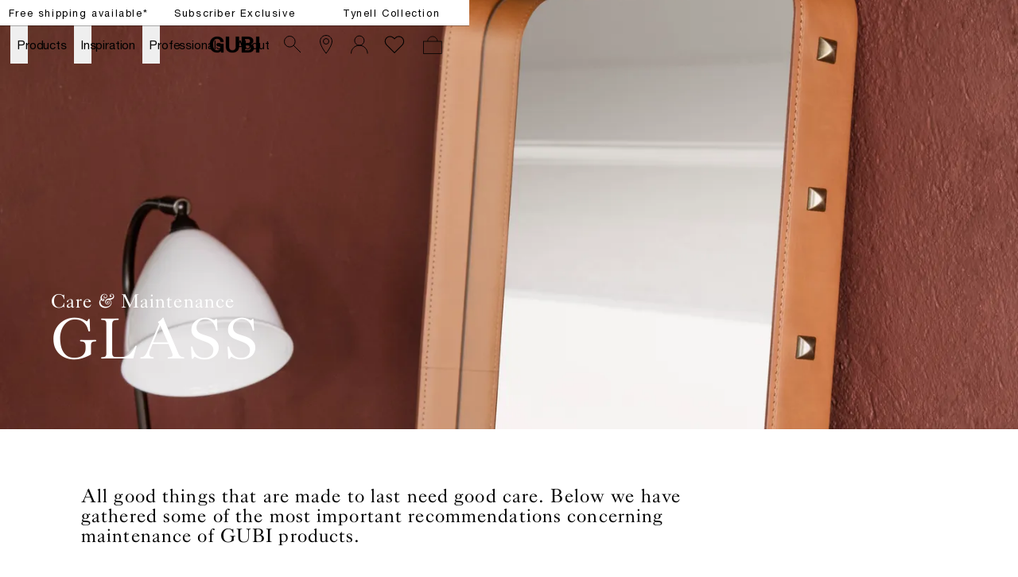

--- FILE ---
content_type: text/html; charset=utf-8
request_url: https://gubi.com/en/pl/customer-service/care-and-maintenance/glass
body_size: 34021
content:
<!DOCTYPE html><html lang="en-PL"><head><meta charSet="utf-8"/><title>Glass - Care and Maintenance</title><meta name="robots" content="index,follow"/><meta name="description" content="All good things that are made to last need good care. Below we have gathered some of the most important recommendations concerning maintenance of GUBI products."/><meta property="og:title" content="Glass - Care and Maintenance"/><meta property="og:description" content="All good things that are made to last need good care. Below we have gathered some of the most important recommendations concerning maintenance of GUBI products."/><meta property="og:url" content="https://gubi.com/en/pl/customer-service/care-and-maintenance/glass"/><meta property="og:type" content="website"/><meta property="og:locale" content="en_PL"/><link rel="canonical" href="https://gubi.com/en/pl/customer-service/care-and-maintenance/glass"/><meta class="elastic" name="type" content="page"/><meta class="elastic" name="document_title" content="Glass - Care and Maintenance"/><meta class="elastic" property="og:image" name="image" content="https://media.umbraco.io/gubi-3-0/e1gpo255/glass_stående.jpg?anchor=center&amp;mode=crop&amp;width=1200&amp;height=0&amp;upscale=false&amp;format=jpg&amp;quality=75"/><meta name="viewport" content="width=device-width, height=device-height, initial-scale=1.0, user-scalable=0, minimum-scale=1.0, maximum-scale=1.0"/><link rel="preconnect" href="https://media.gubi.com"/><link rel="dns-prefetch" href="https://media.gubi.com"/><link rel="alternate" hrefLang="en-AT" href="https://gubi.com/en/at/customer-service/care-and-maintenance/glass"/><link rel="alternate" hrefLang="en-BE" href="https://gubi.com/en/be/customer-service/care-and-maintenance/glass"/><link rel="alternate" hrefLang="en-BG" href="https://gubi.com/en/bg/customer-service/care-and-maintenance/glass"/><link rel="alternate" hrefLang="en-HR" href="https://gubi.com/en/hr/customer-service/care-and-maintenance/glass"/><link rel="alternate" hrefLang="en-CY" href="https://gubi.com/en/cy/customer-service/care-and-maintenance/glass"/><link rel="alternate" hrefLang="en-CZ" href="https://gubi.com/en/cz/customer-service/care-and-maintenance/glass"/><link rel="alternate" hrefLang="en-EE" href="https://gubi.com/en/ee/customer-service/care-and-maintenance/glass"/><link rel="alternate" hrefLang="en-FI" href="https://gubi.com/en/fi/customer-service/care-and-maintenance/glass"/><link rel="alternate" hrefLang="en-FR" href="https://gubi.com/en/fr/customer-service/care-and-maintenance/glass"/><link rel="alternate" hrefLang="en-DE" href="https://gubi.com/en/de/customer-service/care-and-maintenance/glass"/><link rel="alternate" hrefLang="en-GR" href="https://gubi.com/en/gr/customer-service/care-and-maintenance/glass"/><link rel="alternate" hrefLang="en-HU" href="https://gubi.com/en/hu/customer-service/care-and-maintenance/glass"/><link rel="alternate" hrefLang="en-IE" href="https://gubi.com/en/ie/customer-service/care-and-maintenance/glass"/><link rel="alternate" hrefLang="en-IT" href="https://gubi.com/en/it/customer-service/care-and-maintenance/glass"/><link rel="alternate" hrefLang="en-LV" href="https://gubi.com/en/lv/customer-service/care-and-maintenance/glass"/><link rel="alternate" hrefLang="en-LT" href="https://gubi.com/en/lt/customer-service/care-and-maintenance/glass"/><link rel="alternate" hrefLang="en-LU" href="https://gubi.com/en/lu/customer-service/care-and-maintenance/glass"/><link rel="alternate" hrefLang="en-NL" href="https://gubi.com/en/nl/customer-service/care-and-maintenance/glass"/><link rel="alternate" hrefLang="en-PL" href="https://gubi.com/en/pl/customer-service/care-and-maintenance/glass"/><link rel="alternate" hrefLang="en-PT" href="https://gubi.com/en/pt/customer-service/care-and-maintenance/glass"/><link rel="alternate" hrefLang="en-RO" href="https://gubi.com/en/ro/customer-service/care-and-maintenance/glass"/><link rel="alternate" hrefLang="en-SK" href="https://gubi.com/en/sk/customer-service/care-and-maintenance/glass"/><link rel="alternate" hrefLang="en-SI" href="https://gubi.com/en/si/customer-service/care-and-maintenance/glass"/><link rel="alternate" hrefLang="en-ES" href="https://gubi.com/en/es/customer-service/care-and-maintenance/glass"/><link rel="alternate" hrefLang="en-GB" href="https://gubi.com/en/gb/customer-service/care-and-maintenance/glass"/><link rel="alternate" hrefLang="en-US" href="https://gubi.com/en/us/customer-service/care-and-maintenance/glass"/><link rel="alternate" hrefLang="da-DK" href="https://gubi.com/en/dk/customer-service/care-and-maintenance/glass"/><link rel="alternate" hrefLang="sv-SE" href="https://gubi.com/en/se/customer-service/care-and-maintenance/glass"/><link rel="alternate" hrefLang="en" href="https://gubi.com/en/int/customer-service/care-and-maintenance/glass"/><link rel="alternate" hrefLang="x-default" href="https://gubi.com/customer-service/care-and-maintenance/glass"/><link rel="preconnect" href="https://policy.app.cookieinformation.com"/><link rel="preload" as="image" imageSrcSet="https://media.gubi.com/f37123a1-676e-42c4-946e-dfcc85f0365b-128.webp 128w, https://media.gubi.com/f37123a1-676e-42c4-946e-dfcc85f0365b-256.webp 256w, https://media.gubi.com/f37123a1-676e-42c4-946e-dfcc85f0365b-384.webp 384w, https://media.gubi.com/f37123a1-676e-42c4-946e-dfcc85f0365b-640.webp 640w, https://media.gubi.com/f37123a1-676e-42c4-946e-dfcc85f0365b-750.webp 750w, https://media.gubi.com/f37123a1-676e-42c4-946e-dfcc85f0365b-828.webp 828w, https://media.gubi.com/f37123a1-676e-42c4-946e-dfcc85f0365b-1080.webp 1080w, https://media.gubi.com/f37123a1-676e-42c4-946e-dfcc85f0365b-1200.webp 1200w, https://media.gubi.com/f37123a1-676e-42c4-946e-dfcc85f0365b-1440.webp 1440w, https://media.gubi.com/f37123a1-676e-42c4-946e-dfcc85f0365b-1920.webp 1920w" imageSizes="100vw"/><meta name="next-head-count" content="48"/><link rel="preload" href="/_next/static/media/5a9d0c78728c068f-s.p.woff2" as="font" type="font/woff2" crossorigin="anonymous" data-next-font="size-adjust"/><link rel="preload" href="/_next/static/media/c3b4dfebb32ed0fe-s.p.woff2" as="font" type="font/woff2" crossorigin="anonymous" data-next-font="size-adjust"/><link rel="preload" href="/_next/static/media/7ab6247461c9acb4-s.p.woff2" as="font" type="font/woff2" crossorigin="anonymous" data-next-font="size-adjust"/><link rel="preload" href="/_next/static/media/4291f48c2ea51320-s.p.ttf" as="font" type="font/ttf" crossorigin="anonymous" data-next-font="size-adjust"/><script id="gtag-setup" data-nscript="beforeInteractive">
            window.dataLayer = window.dataLayer || [];
            function gtag() {
              dataLayer.push(arguments);
            }
            
            gtag('consent', 'default', {
              ad_storage: 'denied',
              ad_user_data: 'denied',
              ad_personalization: 'denied',
              analytics_storage: 'denied',
              wait_for_update: 2000
            });

            gtag('set', 'ads_data_redaction', true);
          </script><link rel="preload" href="/_next/static/css/bf4f07860177a14d.css" as="style"/><link rel="stylesheet" href="/_next/static/css/bf4f07860177a14d.css" data-n-g=""/><link rel="preload" href="/_next/static/css/67c51eeb452d10a5.css" as="style"/><link rel="stylesheet" href="/_next/static/css/67c51eeb452d10a5.css" data-n-p=""/><noscript data-n-css=""></noscript><script defer="" nomodule="" src="/_next/static/chunks/polyfills-42372ed130431b0a.js"></script><script id="CookieConsent" src="https://policy.app.cookieinformation.com/uc.js" data-culture="EN" data-gcm-version="2.0" defer="" data-nscript="beforeInteractive"></script><script src="/_next/static/chunks/webpack-99cd57817f72c9cf.js" defer=""></script><script src="/_next/static/chunks/framework-17f8a62254bbb9d4.js" defer=""></script><script src="/_next/static/chunks/main-e952a9fe888d9a7a.js" defer=""></script><script src="/_next/static/chunks/pages/_app-886eafe04329e528.js" defer=""></script><script src="/_next/static/chunks/5d416436-5dfa0e0c0cbd5e94.js" defer=""></script><script src="/_next/static/chunks/913-7a12382da0190dd4.js" defer=""></script><script src="/_next/static/chunks/704-657e2c15bcb9f7d2.js" defer=""></script><script src="/_next/static/chunks/605-d027f50b335954f3.js" defer=""></script><script src="/_next/static/chunks/402-6b9a439a3facb27c.js" defer=""></script><script src="/_next/static/chunks/358-0de4b81ed4b4b0e3.js" defer=""></script><script src="/_next/static/chunks/pages/%5Blanguage%5D/%5Bcountry%5D/%5B%5B...pages%5D%5D-27f6b12f0dac1b12.js" defer=""></script><script src="/_next/static/zLV7NXPsafjV4xlglWleD/_buildManifest.js" defer=""></script><script src="/_next/static/zLV7NXPsafjV4xlglWleD/_ssgManifest.js" defer=""></script><style id="__jsx-1121092785">:root{--helvetica:'__helvetical_7b63b4', '__helvetical_Fallback_7b63b4', Helvetica Neue LT Std Roman, Helvetica, Arial, sans-serif;--helvetica-md:'__helveticalMd_32a394', '__helveticalMd_Fallback_32a394', Helvetica Neue LT Std Roman, Helvetica, Arial, sans-serif;--kingscaslon:'__kingscaslon_14b343', '__kingscaslon_Fallback_14b343', Kings Caslon Display Typo, Times New Roman, Times, serif;--lato:'__lato_a88817', '__lato_Fallback_a88817'}</style></head><body class="loading"><noscript><iframe src="https://load.tracking.gubi.com/ns.html?id=GTM-T8WK6KH" height="0" width="0" style="display:none;visibility:hidden"></iframe></noscript><div id="__next"><style>#nprogress{pointer-events:none}#nprogress .bar{background:rgba(0,0,0,0.5);position:fixed;z-index:1600;top: 0;left:0;width:100%;height:2px}#nprogress .peg{display:block;position:absolute;right:0;width:100px;height:100%;;opacity:1;-webkit-transform:rotate(3deg) translate(0px,-4px);-ms-transform:rotate(3deg) translate(0px,-4px);transform:rotate(3deg) translate(0px,-4px)}#nprogress .spinner{display:block;position:fixed;z-index:1600;top: 15px;right:15px}#nprogress .spinner-icon{width:18px;height:18px;box-sizing:border-box;border:2px solid transparent;border-top-color:rgba(0,0,0,0.5);border-left-color:rgba(0,0,0,0.5);border-radius:50%;-webkit-animation:nprogress-spinner 400ms linear infinite;animation:nprogress-spinner 400ms linear infinite}.nprogress-custom-parent{overflow:hidden;position:relative}.nprogress-custom-parent #nprogress .bar,.nprogress-custom-parent #nprogress .spinner{position:absolute}@-webkit-keyframes nprogress-spinner{0%{-webkit-transform:rotate(0deg)}100%{-webkit-transform:rotate(360deg)}}@keyframes nprogress-spinner{0%{transform:rotate(0deg)}100%{transform:rotate(360deg)}}</style><div class="MarketMatchingModal_root__S2TNU"><div class="MarketMatchingModal_modal__avwsD"><div class="flex flex-col"><div class="bodyText max-w-md mb-5"><b>We think you are in Rest of the World</b><br/>Choose the country matching your desired destination.</div><div class="flex items-center gap-4"><div class="w-1/2"><button class="Button_root__2zY6r Button_primary__1FtNZ Button_small__bJsPG w-full !justify-start whitespace-nowrap"><span class="Button_label__nqdRN flex items-center gap-2"><img style="width:18px;aspect-ratio:1" src="https://media.gubi.com/countries/PL.svg" alt="Poland"/><div class="overflow-hidden text-ellipsis">Poland</div></span></button></div><a class="w-1/2" href="/en/int/customer-service/care-and-maintenance/glass"><button class="Button_root__2zY6r Button_secondary__K4pe6 Button_small__bJsPG w-full !justify-start whitespace-nowrap"><span class="Button_label__nqdRN flex items-center gap-2"><img style="width:18px;aspect-ratio:1" src="https://media.gubi.com/countries/INT.svg" alt="int"/><div class="overflow-hidden text-ellipsis">Rest of the World</div></span></button></a></div><a class="Button_root__2zY6r Button_underline__nk3UM Button_noPadding__ZkciK !mt-5 w-fit"><span class="Button_label__nqdRN">See all countries</span></a></div></div></div><div data-header-space="false" class="Layout_root__mL46b relative" style="--top-nav-height:calc(var(--header-height) + 32px)"><div class="Navbar_rootWrapper__Ur0JQ" data-elastic-exclude="true"><aside class="Navbar_calloutRoot__v6stF"><div class="CalloutBanner_container__pOlQq CalloutBanner_mobile__qGHkY"><div class="CalloutBanner_swiperContainer__AyefJ"><div class="swiper CalloutBanner_root__2Wvod"><div class="swiper-wrapper"><div class="swiper-slide"><div class="TrustedHtml_root__km2l4 relative  px-0 justify-center items-center flex w-full !max-w-full  richText" style="--max-width:undefinedvw"><p><span class="linkHover"><a hrefLang="en-PL" data-link="next" href="/en/pl/customer-service/shipping-and-delivery">Free shipping available*</a></span></p></div></div><div class="swiper-slide"><div class="TrustedHtml_root__km2l4 relative  px-0 justify-center items-center flex w-full !max-w-full  richText" style="--max-width:undefinedvw"><p><a hrefLang="en-PL" data-link="next" href="/en/pl/newsletter/monthly-offer">Subscriber Exclusive</a></p></div></div><div class="swiper-slide"><div class="TrustedHtml_root__km2l4 relative  px-0 justify-center items-center flex w-full !max-w-full  richText" style="--max-width:undefinedvw"><p><a hrefLang="en-PL" data-link="next" href="/en/pl/designers/paavo-tynell"><span class="linkHover">Tynell Collection</span></a></p></div></div></div></div></div></div><div class="CalloutBanner_container__pOlQq CalloutBanner_desktop__s4H3L"><div class="TrustedHtml_root__km2l4 flex justify-center richText" style="--max-width:undefinedvw"><p><span class="linkHover"><a hrefLang="en-PL" data-link="next" href="/en/pl/customer-service/shipping-and-delivery">Free shipping available*</a></span></p></div><div class="TrustedHtml_root__km2l4 flex justify-center richText" style="--max-width:undefinedvw"><p><a hrefLang="en-PL" data-link="next" href="/en/pl/newsletter/monthly-offer">Subscriber Exclusive</a></p></div><div class="TrustedHtml_root__km2l4 flex justify-center richText" style="--max-width:undefinedvw"><p><a hrefLang="en-PL" data-link="next" href="/en/pl/designers/paavo-tynell"><span class="linkHover">Tynell Collection</span></a></p></div></div></aside><nav id="navbar-root" class="Navbar_root__V1dXU Navbar_transparent__oQoQL Navbar_withCartCount__lXzh_"><div id="navbar-background" class="Navbar_background__JHX8B"></div><div class="Navbar_content__rX_0n"><div class="Navbar_menuTrigger__zM_Tj Navbar_link__JVHkH"><button class="Navbar_menuTriggerButton__53yI8"><span class="Navbar_menuTriggerIcon__1oxhF"><svg width="24" height="24" viewBox="0 0 24 24" fill="none" xmlns="http://www.w3.org/2000/svg"><path fill-rule="evenodd" clip-rule="evenodd" d="M0 6.5L24 6.5V7.5L0 7.5L0 6.5ZM0 11.5L24 11.5V12.5L0 12.5L0 11.5ZM24 16.5L0 16.5L0 17.5L24 17.5V16.5Z" fill="currentColor"></path></svg></span></button></div><div class="Navbar_item__Pfqn_ Navbar_menuback__NCp63"><button class="Navbar_menubackButton__UjJLE"><span class="Navbar_chevronIcon__3Z_F7"><svg height="48" viewBox="0 0 9 48" width="9" xmlns="http://www.w3.org/2000/svg"><path d="m1.5618 24.0621 6.5581-6.4238c.2368-.2319.2407-.6118.0088-.8486-.2324-.2373-.6123-.2407-.8486-.0088l-7 6.8569c-.1157.1138-.1807.2695-.1802.4316.001.1621.0674.3174.1846.4297l7 6.7241c.1162.1118.2661.1675.4155.1675.1577 0 .3149-.062.4326-.1846.2295-.2388.2222-.6187-.0171-.8481z"></path></svg></span><span class="Navbar_menuBackChevronText__tn2Y6">Back</span></button></div><ul class="Navbar_list__Nz5We"><li class="Navbar_menu__0Q4yh Navbar_item__Pfqn_"><div class="Navbar_flyout__sQ2sl"><div class="Navbar_menuList__xRlJO"><div class="Navbar_item__Pfqn_ Navbar_itemMenu__lJM23"><div class="Navbar_submenuTriggerGroup__88q2D"><div class="Navbar_submenuTriggerItem__vc16m"><ul class="Navbar_submenuTriggerItemList__slLJ3"><li class="Navbar_submenuTriggerItemListItem__HYx4u"><a hrefLang="en-PL" class="Navbar_menuTriggerButton__53yI8" data-link="next" href="/en/pl/customer-service/retailers"><svg width="24" height="24" viewBox="0 0 24 24" fill="none" xmlns="http://www.w3.org/2000/svg"><path d="M19.5 8C19.5 9.40191 19.0292 11.0796 18.2892 12.8372C17.5526 14.5867 16.5665 16.3754 15.5742 17.988C14.5827 19.5991 13.5904 21.0256 12.8456 22.0497C12.5028 22.5211 12.2128 22.9066 12 23.1851C11.7872 22.9066 11.4972 22.5211 11.1544 22.0497C10.4096 21.0256 9.41729 19.5991 8.42583 17.988C7.4335 16.3754 6.44742 14.5867 5.71082 12.8372C4.97076 11.0796 4.5 9.40191 4.5 8C4.5 3.85786 7.85786 0.5 12 0.5C16.1421 0.5 19.5 3.85786 19.5 8Z" stroke="currentColor"></path><circle cx="12" cy="8" r="3.5" stroke="currentColor"></circle></svg></a></li><li class="Navbar_submenuTriggerItemListItem__HYx4u"><a hrefLang="en-PL" class="Navbar_menuTriggerButton__53yI8" data-link="next" href="/en/pl/newsletter"><div class="Navbar_newsletterWrapper__jy6Pq"><svg class="Navbar_newsletterIcon__SgAn_" version="1.1" id="Layer_1" xmlns="http://www.w3.org/2000/svg" xmlns:xlink="http://www.w3.org/1999/xlink" x="0px" y="0px" viewBox="0 0 799.7 550.4" xml:space="preserve"><rect x="59.9" y="59.3" class="st0" width="683.1" height="430.8"></rect><polyline class="st0" points="59.9,99.9 401.4,317.7 742.9,99.9 "></polyline></svg></div></a></li><li class="Navbar_submenuTriggerItemListItem__HYx4u"><div class="Navbar_wishlistWrapper__XZ0XE"><a hrefLang="en-PL" class="Navbar_menuTriggerButton__53yI8" data-link="next" href="/en/pl/wishlist"><svg width="28" height="23" viewBox="0 0 14 12" fill="none" xmlns="http://www.w3.org/2000/svg"><path d="M12.1354 1.39167C10.852 0.166666 8.86871 0.166666 7.58538 1.39167L7.00205 2.03333L6.36038 1.39167C5.07705 0.166666 3.09371 0.166666 1.81038 1.39167C0.527048 2.61667 0.585381 4.65833 1.81038 5.94167L2.45205 6.58333L7.00205 11.1333L11.552 6.58333L12.1937 5.94167C13.3604 4.65833 13.3604 2.675 12.1354 1.39167Z" stroke="white" stroke-width="0.583333" stroke-miterlimit="10"></path></svg></a></div></li></ul></div></div></div><div class="Navbar_item__Pfqn_ Navbar_itemMenu__lJM23 Navbar_itemSubmenu__y3PEK"><ul class="Navbar_submenuTriggerGroup__88q2D"><li class="Navbar_submenuTriggerItem__vc16m"><a hrefLang="en-PL" target="" class="Navbar_link__JVHkH Navbar_submenuTriggerLink__hC6H0" data-link="next" href="/en/pl/categories/all-products"><span class="Navbar_linkText__K874Q Navbar_underlineAnimation__UiPeR">Products</span><span class="Navbar_linkChevron__AMfRJ"><svg height="48" viewBox="0 0 9 48" width="9" xmlns="http://www.w3.org/2000/svg"><path d="m1.5618 24.0621 6.5581-6.4238c.2368-.2319.2407-.6118.0088-.8486-.2324-.2373-.6123-.2407-.8486-.0088l-7 6.8569c-.1157.1138-.1807.2695-.1802.4316.001.1621.0674.3174.1846.4297l7 6.7241c.1162.1118.2661.1675.4155.1675.1577 0 .3149-.062.4326-.1846.2295-.2388.2222-.6187-.0171-.8481z"></path></svg></span></a></li><li class="Navbar_submenuTriggerItem__vc16m"><button class="Navbar_submenuTriggerButton__rtGk8"></button></li></ul><div class="Navbar_submenu__U1wqb Navbar_flyout__sQ2sl"><div class="Navbar_flyoutScrollContainer__yCRtN" data-scroll="true"><div class="Navbar_submenuContent__frv0O"><div class="Navbar_submenuContentLeft__wmc2V"><div class="Navbar_submenuGroup__tgs2E"><p class="Navbar_submenuHeader__yJjTj"><a hrefLang="en-PL" target="" class="Navbar_submenuHeaderLink__lG_Bv" data-link="next" href="/en/pl/categories/seating"><span class="Navbar_submenuHeaderLinkText__CZnlj Navbar_underlineAnimation__UiPeR">Seating</span></a></p><ul class="Navbar_submenuList__sZLgA"><li class="Navbar_submenuListItem__o90ZG"><a hrefLang="en-PL" target="" class="Navbar_submenuLink__pP9N6" data-link="next" href="/en/pl/categories/seating/dining-chairs"><span class="Navbar_submenuLinkText__Dtvr7 Navbar_underlineAnimation__UiPeR">Dining Chairs</span></a></li><li class="Navbar_submenuListItem__o90ZG"><a hrefLang="en-PL" target="" class="Navbar_submenuLink__pP9N6" data-link="next" href="/en/pl/categories/seating/lounge-chairs"><span class="Navbar_submenuLinkText__Dtvr7 Navbar_underlineAnimation__UiPeR">Lounge Chairs</span></a></li><li class="Navbar_submenuListItem__o90ZG"><a hrefLang="en-PL" target="" class="Navbar_submenuLink__pP9N6" data-link="next" href="/en/pl/categories/seating/sofas"><span class="Navbar_submenuLinkText__Dtvr7 Navbar_underlineAnimation__UiPeR">Sofas</span></a></li><li class="Navbar_submenuListItem__o90ZG"><a hrefLang="en-PL" target="" class="Navbar_submenuLink__pP9N6" data-link="next" href="/en/pl/categories/seating/ottomans-poufs"><span class="Navbar_submenuLinkText__Dtvr7 Navbar_underlineAnimation__UiPeR">Ottomans &amp; Poufs</span></a></li><li class="Navbar_submenuListItem__o90ZG"><a hrefLang="en-PL" target="" class="Navbar_submenuLink__pP9N6" data-link="next" href="/en/pl/categories/seating/stools-bar-chairs"><span class="Navbar_submenuLinkText__Dtvr7 Navbar_underlineAnimation__UiPeR">Stools &amp; Bar Chairs</span></a></li><li class="Navbar_submenuListItem__o90ZG"><a hrefLang="en-PL" target="" class="Navbar_submenuLink__pP9N6" data-link="next" href="/en/pl/categories/seating/meeting-chairs"><span class="Navbar_submenuLinkText__Dtvr7 Navbar_underlineAnimation__UiPeR">Meeting Chairs</span></a></li></ul></div><div class="Navbar_submenuGroup__tgs2E"><p class="Navbar_submenuHeader__yJjTj"><a hrefLang="en-PL" target="" class="Navbar_submenuHeaderLink__lG_Bv" data-link="next" href="/en/pl/categories/lighting"><span class="Navbar_submenuHeaderLinkText__CZnlj Navbar_underlineAnimation__UiPeR">Lighting</span></a></p><ul class="Navbar_submenuList__sZLgA"><li class="Navbar_submenuListItem__o90ZG"><a hrefLang="en-PL" target="" class="Navbar_submenuLink__pP9N6" data-link="next" href="/en/pl/categories/lighting/portable-lamps"><span class="Navbar_submenuLinkText__Dtvr7 Navbar_underlineAnimation__UiPeR">Portable Lamps</span></a></li><li class="Navbar_submenuListItem__o90ZG"><a hrefLang="en-PL" target="" class="Navbar_submenuLink__pP9N6" data-link="next" href="/en/pl/categories/lighting/table-lamps"><span class="Navbar_submenuLinkText__Dtvr7 Navbar_underlineAnimation__UiPeR">Table Lamps</span></a></li><li class="Navbar_submenuListItem__o90ZG"><a hrefLang="en-PL" target="" class="Navbar_submenuLink__pP9N6" data-link="next" href="/en/pl/categories/lighting/floor-lamps"><span class="Navbar_submenuLinkText__Dtvr7 Navbar_underlineAnimation__UiPeR">Floor Lamps</span></a></li><li class="Navbar_submenuListItem__o90ZG"><a hrefLang="en-PL" target="" class="Navbar_submenuLink__pP9N6" data-link="next" href="/en/pl/categories/lighting/pendants"><span class="Navbar_submenuLinkText__Dtvr7 Navbar_underlineAnimation__UiPeR">Pendants</span></a></li><li class="Navbar_submenuListItem__o90ZG"><a hrefLang="en-PL" target="" class="Navbar_submenuLink__pP9N6" data-link="next" href="/en/pl/categories/lighting/wall-ceiling-lamps"><span class="Navbar_submenuLinkText__Dtvr7 Navbar_underlineAnimation__UiPeR">Wall &amp; Ceiling Lamps</span></a></li></ul></div><div class="Navbar_submenuGroup__tgs2E"><p class="Navbar_submenuHeader__yJjTj"><a hrefLang="en-PL" target="" class="Navbar_submenuHeaderLink__lG_Bv" data-link="next" href="/en/pl/categories/tables"><span class="Navbar_submenuHeaderLinkText__CZnlj Navbar_underlineAnimation__UiPeR">Tables</span></a></p><ul class="Navbar_submenuList__sZLgA"><li class="Navbar_submenuListItem__o90ZG"><a hrefLang="en-PL" target="" class="Navbar_submenuLink__pP9N6" data-link="next" href="/en/pl/categories/desks-storage/desks"><span class="Navbar_submenuLinkText__Dtvr7 Navbar_underlineAnimation__UiPeR">Desks</span></a></li><li class="Navbar_submenuListItem__o90ZG"><a hrefLang="en-PL" target="" class="Navbar_submenuLink__pP9N6" data-link="next" href="/en/pl/categories/tables/dining-tables"><span class="Navbar_submenuLinkText__Dtvr7 Navbar_underlineAnimation__UiPeR">Dining Tables</span></a></li><li class="Navbar_submenuListItem__o90ZG"><a hrefLang="en-PL" target="" class="Navbar_submenuLink__pP9N6" data-link="next" href="/en/pl/categories/tables/coffee-tables"><span class="Navbar_submenuLinkText__Dtvr7 Navbar_underlineAnimation__UiPeR">Coffee Tables</span></a></li><li class="Navbar_submenuListItem__o90ZG"><a hrefLang="en-PL" target="" class="Navbar_submenuLink__pP9N6" data-link="next" href="/en/pl/categories/tables/lounge-tables"><span class="Navbar_submenuLinkText__Dtvr7 Navbar_underlineAnimation__UiPeR">Lounge Tables</span></a></li><li class="Navbar_submenuListItem__o90ZG"><a hrefLang="en-PL" target="" class="Navbar_submenuLink__pP9N6" data-link="next" href="/en/pl/categories/tables/bar-tables"><span class="Navbar_submenuLinkText__Dtvr7 Navbar_underlineAnimation__UiPeR">Bar Tables</span></a></li><li class="Navbar_submenuListItem__o90ZG"><a hrefLang="en-PL" target="" class="Navbar_submenuLink__pP9N6" data-link="next" href="/en/pl/categories/tables/consoles"><span class="Navbar_submenuLinkText__Dtvr7 Navbar_underlineAnimation__UiPeR">Consoles</span></a></li></ul></div><div class="Navbar_submenuGroup__tgs2E"><p class="Navbar_submenuHeader__yJjTj"><a hrefLang="en-PL" target="" class="Navbar_submenuHeaderLink__lG_Bv" data-link="next" href="/en/pl/categories/all-products"><span class="Navbar_submenuHeaderLinkText__CZnlj Navbar_underlineAnimation__UiPeR">Other</span></a></p><ul class="Navbar_submenuList__sZLgA"><li class="Navbar_submenuListItem__o90ZG"><a hrefLang="en-PL" target="" class="Navbar_submenuLink__pP9N6" data-link="next" href="/en/pl/categories/mirrors"><span class="Navbar_submenuLinkText__Dtvr7 Navbar_underlineAnimation__UiPeR">Mirrors</span></a></li><li class="Navbar_submenuListItem__o90ZG"><a hrefLang="en-PL" target="" class="Navbar_submenuLink__pP9N6" data-link="next" href="/en/pl/categories/desks-storage/storage"><span class="Navbar_submenuLinkText__Dtvr7 Navbar_underlineAnimation__UiPeR">Storage</span></a></li><li class="Navbar_submenuListItem__o90ZG"><a hrefLang="en-PL" target="" class="Navbar_submenuLink__pP9N6" data-link="next" href="/en/pl/categories/rugs-objects/rugs"><span class="Navbar_submenuLinkText__Dtvr7 Navbar_underlineAnimation__UiPeR">Rugs</span></a></li><li class="Navbar_submenuListItem__o90ZG"><a hrefLang="en-PL" target="" class="Navbar_submenuLink__pP9N6" data-link="next" href="/en/pl/categories/rugs-objects/objects"><span class="Navbar_submenuLinkText__Dtvr7 Navbar_underlineAnimation__UiPeR">Objects</span></a></li><li class="Navbar_submenuListItem__o90ZG"><a hrefLang="en-PL" target="" class="Navbar_submenuLink__pP9N6" data-link="next" href="/en/pl/categories/spare-parts"><span class="Navbar_submenuLinkText__Dtvr7 Navbar_underlineAnimation__UiPeR">Spare parts</span></a></li><li class="Navbar_submenuListItem__o90ZG"><a hrefLang="en-PL" target="" class="Navbar_submenuLink__pP9N6" data-link="next" href="/en/pl/categories/all-products"><span class="Navbar_submenuLinkText__Dtvr7 Navbar_underlineAnimation__UiPeR">All Products</span></a></li></ul></div><div class="Navbar_submenuGroup__tgs2E"><p class="Navbar_submenuHeader__yJjTj"><a hrefLang="en-PL" target="" class="Navbar_submenuHeaderLink__lG_Bv" data-link="next" href="/en/pl/categories/outdoor"><span class="Navbar_submenuHeaderLinkText__CZnlj Navbar_underlineAnimation__UiPeR">Outdoor</span></a></p><ul class="Navbar_submenuList__sZLgA"><li class="Navbar_submenuListItem__o90ZG"><a hrefLang="en-PL" target="" class="Navbar_submenuLink__pP9N6" data-link="next" href="/en/pl/categories/outdoor/outdoor-seating"><span class="Navbar_submenuLinkText__Dtvr7 Navbar_underlineAnimation__UiPeR">Seating</span></a></li><li class="Navbar_submenuListItem__o90ZG"><a hrefLang="en-PL" target="" class="Navbar_submenuLink__pP9N6" data-link="next" href="/en/pl/categories/outdoor/outdoor-tables"><span class="Navbar_submenuLinkText__Dtvr7 Navbar_underlineAnimation__UiPeR">Tables</span></a></li><li class="Navbar_submenuListItem__o90ZG"><a hrefLang="en-PL" target="" class="Navbar_submenuLink__pP9N6" data-link="next" href="/en/pl/categories/outdoor/outdoor-lighting"><span class="Navbar_submenuLinkText__Dtvr7 Navbar_underlineAnimation__UiPeR">Lighting</span></a></li></ul></div><div class="Navbar_submenuGroup__tgs2E"><p class="Navbar_submenuHeader__yJjTj"><a hrefLang="en-PL" target="" class="Navbar_submenuHeaderLink__lG_Bv" data-link="next" href="/en/pl/categories/news"><span class="Navbar_submenuHeaderLinkText__CZnlj Navbar_underlineAnimation__UiPeR">News</span></a></p><ul class="Navbar_submenuList__sZLgA"></ul></div></div><div class="Navbar_submenuContentRight__nh9VX"><a hrefLang="en-PL" target="" class="Navbar_submenuContentElement__d6MiF Navbar_flyoutItem__IJknO" data-link="next" href="/en/pl/products/elogio-sofa"><span class="Navbar_submenuContentElementImageWrapper__j4Ayk"><div data-id="712c00da-f626-49b7-84ad-82864f4cdba5" class="Media_observer__CZAVc Navbar_submenuContentElementContainer__mg_l1"><video preload="none" role="presentation" playsinline="" autoplay="" muted="" loop="" poster="https://media.umbraco.io/stage-gubi-3-0/media/4kghzdw5/712c00da-f626-49b7-84ad-82864f4cdba5.png" class="Navbar_submenuContentElementImage__ns2sM Media_desktop__5nzJx"></video><video preload="none" role="presentation" playsinline="" autoplay="" muted="" loop="" class="Navbar_submenuContentElementImage__ns2sM Media_mobile__Tobtk"></video></div></span><span class="Navbar_submenuContentElementContent__GT7w3"><h2 class="Navbar_header__D8iOH"><span class="Navbar_headerLinkText__C61vu Navbar_underlineAnimation__UiPeR">ELOGIO SOFA</span></h2><div class="TrustedHtml_root__km2l4 Navbar_body__WGxUS richText" style="--max-width:undefinedvw"><p>First launched in 1974, Afra and Tobia Scarpa’s Elogio sofa redefined living rooms with its deep comfort and architectural elegance.</p></div></span></a><a hrefLang="en-PL" target="" class="Navbar_submenuContentElement__d6MiF Navbar_flyoutItem__IJknO" data-link="next" href="/en/pl/products/f300-lounge-chair"><span class="Navbar_submenuContentElementImageWrapper__j4Ayk"><div data-id="24036261-ec43-43c2-80cf-be92b770930b" class="Media_observer__CZAVc Navbar_submenuContentElementContainer__mg_l1"><picture><source media="(min-width: 0px)"/><img id="24036261-ec43-43c2-80cf-be92b770930b" alt="" class="Navbar_submenuContentElementImage__ns2sM Media_image__OhQyf"/></picture></div></span><span class="Navbar_submenuContentElementContent__GT7w3"><h2 class="Navbar_header__D8iOH"><span class="Navbar_headerLinkText__C61vu Navbar_underlineAnimation__UiPeR">F300 LOUNGE CHAIR</span></h2><div class="TrustedHtml_root__km2l4 Navbar_body__WGxUS richText" style="--max-width:undefinedvw"><p>1960s sculptural seating sensation makes its long-awaited comeback</p></div></span></a></div></div></div></div></div><div class="Navbar_item__Pfqn_ Navbar_itemMenu__lJM23 Navbar_itemSubmenu__y3PEK"><ul class="Navbar_submenuTriggerGroup__88q2D"><li class="Navbar_submenuTriggerItem__vc16m"><a hrefLang="en-PL" target="" class="Navbar_link__JVHkH Navbar_submenuTriggerLink__hC6H0" data-link="next" href="/en/pl/stories"><span class="Navbar_linkText__K874Q Navbar_underlineAnimation__UiPeR">Inspiration</span><span class="Navbar_linkChevron__AMfRJ"><svg height="48" viewBox="0 0 9 48" width="9" xmlns="http://www.w3.org/2000/svg"><path d="m1.5618 24.0621 6.5581-6.4238c.2368-.2319.2407-.6118.0088-.8486-.2324-.2373-.6123-.2407-.8486-.0088l-7 6.8569c-.1157.1138-.1807.2695-.1802.4316.001.1621.0674.3174.1846.4297l7 6.7241c.1162.1118.2661.1675.4155.1675.1577 0 .3149-.062.4326-.1846.2295-.2388.2222-.6187-.0171-.8481z"></path></svg></span></a></li><li class="Navbar_submenuTriggerItem__vc16m"><button class="Navbar_submenuTriggerButton__rtGk8"></button></li></ul><div class="Navbar_submenu__U1wqb Navbar_flyout__sQ2sl"><div class="Navbar_flyoutScrollContainer__yCRtN" data-scroll="true"><div class="Navbar_submenuContent__frv0O"><div class="Navbar_submenuContentLeft__wmc2V"><div class="Navbar_submenuGroup__tgs2E"><p class="Navbar_submenuHeader__yJjTj"><a hrefLang="en-PL" target="" class="Navbar_submenuHeaderLink__lG_Bv" data-link="next" href="/en/pl/collections"><span class="Navbar_submenuHeaderLinkText__CZnlj Navbar_underlineAnimation__UiPeR">Collections</span></a></p><ul class="Navbar_submenuList__sZLgA"><li class="Navbar_submenuListItem__o90ZG"><a class="Navbar_submenuLink__pP9N6" href="/collections?category=SEATING" target=""><span class="Navbar_submenuLinkText__Dtvr7 Navbar_underlineAnimation__UiPeR">Seating</span></a></li><li class="Navbar_submenuListItem__o90ZG"><a class="Navbar_submenuLink__pP9N6" href="/collections?category=TABLES" target=""><span class="Navbar_submenuLinkText__Dtvr7 Navbar_underlineAnimation__UiPeR">Tables</span></a></li><li class="Navbar_submenuListItem__o90ZG"><a class="Navbar_submenuLink__pP9N6" href="/collections?category=OUTDOOR" target=""><span class="Navbar_submenuLinkText__Dtvr7 Navbar_underlineAnimation__UiPeR">Outdoor</span></a></li><li class="Navbar_submenuListItem__o90ZG"><a class="Navbar_submenuLink__pP9N6" href="/collections?category=LIGHTING" target=""><span class="Navbar_submenuLinkText__Dtvr7 Navbar_underlineAnimation__UiPeR">Lighting</span></a></li><li class="Navbar_submenuListItem__o90ZG"><a class="Navbar_submenuLink__pP9N6" href="/collections?category=MIRRORS" target=""><span class="Navbar_submenuLinkText__Dtvr7 Navbar_underlineAnimation__UiPeR">Mirrors</span></a></li><li class="Navbar_submenuListItem__o90ZG"><a class="Navbar_submenuLink__pP9N6" href="/collections?category=DESK+%26+STORAGE" target=""><span class="Navbar_submenuLinkText__Dtvr7 Navbar_underlineAnimation__UiPeR">Desk &amp; Storage</span></a></li><li class="Navbar_submenuListItem__o90ZG"><a class="Navbar_submenuLink__pP9N6" href="/collections?category=RUGS+%26+OBJECTS" target=""><span class="Navbar_submenuLinkText__Dtvr7 Navbar_underlineAnimation__UiPeR">Rugs &amp; Objects</span></a></li></ul></div><div class="Navbar_submenuGroup__tgs2E"><p class="Navbar_submenuHeader__yJjTj"><a hrefLang="en-PL" target="" class="Navbar_submenuHeaderLink__lG_Bv" data-link="next" href="/en/pl/designers"><span class="Navbar_submenuHeaderLinkText__CZnlj Navbar_underlineAnimation__UiPeR">Designers</span></a></p><ul class="Navbar_submenuList__sZLgA"><li class="Navbar_submenuListItem__o90ZG"><a hrefLang="en-PL" target="" class="Navbar_submenuLink__pP9N6" data-link="next" href="/en/pl/designers/carlo-de-carli"><span class="Navbar_submenuLinkText__Dtvr7 Navbar_underlineAnimation__UiPeR">Carlo de Carli</span></a></li><li class="Navbar_submenuListItem__o90ZG"><a hrefLang="en-PL" target="" class="Navbar_submenuLink__pP9N6" data-link="next" href="/en/pl/designers/paavo-tynell"><span class="Navbar_submenuLinkText__Dtvr7 Navbar_underlineAnimation__UiPeR">Paavo Tynell</span></a></li><li class="Navbar_submenuListItem__o90ZG"><a hrefLang="en-PL" target="" class="Navbar_submenuLink__pP9N6" data-link="next" href="/en/pl/designers/pierre-paulin"><span class="Navbar_submenuLinkText__Dtvr7 Navbar_underlineAnimation__UiPeR">Pierre Paulin</span></a></li><li class="Navbar_submenuListItem__o90ZG"><a hrefLang="en-PL" target="" class="Navbar_submenuLink__pP9N6" data-link="next" href="/en/pl/designers/gabriella-crespi"><span class="Navbar_submenuLinkText__Dtvr7 Navbar_underlineAnimation__UiPeR">Gabriella Crespi</span></a></li><li class="Navbar_submenuListItem__o90ZG"><a hrefLang="en-PL" target="" class="Navbar_submenuLink__pP9N6" data-link="next" href="/en/pl/designers/gamfratesi"><span class="Navbar_submenuLinkText__Dtvr7 Navbar_underlineAnimation__UiPeR">GamFratesi</span></a></li><li class="Navbar_submenuListItem__o90ZG"><a hrefLang="en-PL" target="" class="Navbar_submenuLink__pP9N6" data-link="next" href="/en/pl/designers/greta-m-grossman"><span class="Navbar_submenuLinkText__Dtvr7 Navbar_underlineAnimation__UiPeR">Greta M Grossman</span></a></li><li class="Navbar_submenuListItem__o90ZG"><a hrefLang="en-PL" target="" class="Navbar_submenuLink__pP9N6" data-link="next" href="/en/pl/designers"><span class="Navbar_submenuLinkText__Dtvr7 Navbar_underlineAnimation__UiPeR">All Designers</span></a></li></ul></div><div class="Navbar_submenuGroup__tgs2E"><p class="Navbar_submenuHeader__yJjTj"><a hrefLang="en-PL" target="" class="Navbar_submenuHeaderLink__lG_Bv" data-link="next" href="/en/pl/stories"><span class="Navbar_submenuHeaderLinkText__CZnlj Navbar_underlineAnimation__UiPeR">Stories</span></a></p><ul class="Navbar_submenuList__sZLgA"><li class="Navbar_submenuListItem__o90ZG"><a class="Navbar_submenuLink__pP9N6" href="/stories?category=collaborations" target=""><span class="Navbar_submenuLinkText__Dtvr7 Navbar_underlineAnimation__UiPeR">Collaborations</span></a></li><li class="Navbar_submenuListItem__o90ZG"><a class="Navbar_submenuLink__pP9N6" href="/stories?category=designs" target=""><span class="Navbar_submenuLinkText__Dtvr7 Navbar_underlineAnimation__UiPeR">Designs</span></a></li><li class="Navbar_submenuListItem__o90ZG"><a class="Navbar_submenuLink__pP9N6" href="/stories?category=events" target=""><span class="Navbar_submenuLinkText__Dtvr7 Navbar_underlineAnimation__UiPeR">Events</span></a></li><li class="Navbar_submenuListItem__o90ZG"><a class="Navbar_submenuLink__pP9N6" href="/stories?category=habitats" target=""><span class="Navbar_submenuLinkText__Dtvr7 Navbar_underlineAnimation__UiPeR">Habitats</span></a></li><li class="Navbar_submenuListItem__o90ZG"><a hrefLang="en-PL" target="" class="Navbar_submenuLink__pP9N6" data-link="next" href="/en/pl/raisonne"><span class="Navbar_submenuLinkText__Dtvr7 Navbar_underlineAnimation__UiPeR">Raisonné</span></a></li></ul></div><div class="Navbar_submenuGroup__tgs2E"><p class="Navbar_submenuHeader__yJjTj"><a hrefLang="en-PL" target="" class="Navbar_submenuHeaderLink__lG_Bv" data-link="next" href="/en/pl/upholstery"><span class="Navbar_submenuHeaderLinkText__CZnlj Navbar_underlineAnimation__UiPeR">More</span></a></p><ul class="Navbar_submenuList__sZLgA"><li class="Navbar_submenuListItem__o90ZG"><a class="Navbar_submenuLink__pP9N6" href="https://gubi.com/upholstery" target="_blank"><span class="Navbar_submenuLinkText__Dtvr7 Navbar_underlineAnimation__UiPeR">Upholstery</span></a></li><li class="Navbar_submenuListItem__o90ZG"><a hrefLang="en-PL" target="" class="Navbar_submenuLink__pP9N6" data-link="next" href="/en/pl/customer-service/care-and-maintenance"><span class="Navbar_submenuLinkText__Dtvr7 Navbar_underlineAnimation__UiPeR">Care &amp; Maintenance</span></a></li><li class="Navbar_submenuListItem__o90ZG"><a hrefLang="en-PL" target="" class="Navbar_submenuLink__pP9N6" data-link="next" href="/en/pl/customer-service/materials"><span class="Navbar_submenuLinkText__Dtvr7 Navbar_underlineAnimation__UiPeR">Materials</span></a></li></ul></div></div><div class="Navbar_submenuContentRight__nh9VX"><a hrefLang="en-PL" target="" class="Navbar_submenuContentElement__d6MiF Navbar_flyoutItem__IJknO" data-link="next" href="/en/pl/stories/pieter-peulen"><span class="Navbar_submenuContentElementImageWrapper__j4Ayk"><div data-id="828f9574-b6a1-41da-9fa0-703fd3b29e96" class="Media_observer__CZAVc Navbar_submenuContentElementContainer__mg_l1"><picture><source media="(min-width: 0px)"/><img id="828f9574-b6a1-41da-9fa0-703fd3b29e96" alt="" class="Navbar_submenuContentElementImage__ns2sM Media_image__OhQyf"/></picture></div></span><span class="Navbar_submenuContentElementContent__GT7w3"><h2 class="Navbar_header__D8iOH"><span class="Navbar_headerLinkText__C61vu Navbar_underlineAnimation__UiPeR">AT HOME WITH PIETER PEULEN</span></h2><div class="TrustedHtml_root__km2l4 Navbar_body__WGxUS richText" style="--max-width:undefinedvw"><p>Belgian photographer Pieter Peulen welcomed us into his serene Zonhoven home where vintage meets modernist.</p></div></span></a><a hrefLang="en-PL" target="" class="Navbar_submenuContentElement__d6MiF Navbar_flyoutItem__IJknO" data-link="next" href="/en/pl/stories/claude-cartier"><span class="Navbar_submenuContentElementImageWrapper__j4Ayk"><div data-id="de3cccd6-b982-4a0f-b39d-73d747e756b6" class="Media_observer__CZAVc Navbar_submenuContentElementContainer__mg_l1"><picture><source media="(min-width: 0px)"/><img id="de3cccd6-b982-4a0f-b39d-73d747e756b6" alt="" class="Navbar_submenuContentElementImage__ns2sM Media_image__OhQyf"/></picture></div></span><span class="Navbar_submenuContentElementContent__GT7w3"><h2 class="Navbar_header__D8iOH"><span class="Navbar_headerLinkText__C61vu Navbar_underlineAnimation__UiPeR">CLAUDE CARTIER DÉCORATION</span></h2><div class="TrustedHtml_root__km2l4 Navbar_body__WGxUS richText" style="--max-width:undefinedvw"><p>Fabien Louvier, the chief executive and artistic director of Lyon-based Claude Cartier Décoration reflects on a handful of notable projects and shares what makes them so memorable.</p></div></span></a></div></div></div></div></div><div class="Navbar_item__Pfqn_ Navbar_itemMenu__lJM23 Navbar_itemSubmenu__y3PEK"><ul class="Navbar_submenuTriggerGroup__88q2D"><li class="Navbar_submenuTriggerItem__vc16m"><a hrefLang="en-PL" target="" class="Navbar_link__JVHkH Navbar_submenuTriggerLink__hC6H0" data-link="next" href="/en/pl/professional"><span class="Navbar_linkText__K874Q Navbar_underlineAnimation__UiPeR">Professionals</span><span class="Navbar_linkChevron__AMfRJ"><svg height="48" viewBox="0 0 9 48" width="9" xmlns="http://www.w3.org/2000/svg"><path d="m1.5618 24.0621 6.5581-6.4238c.2368-.2319.2407-.6118.0088-.8486-.2324-.2373-.6123-.2407-.8486-.0088l-7 6.8569c-.1157.1138-.1807.2695-.1802.4316.001.1621.0674.3174.1846.4297l7 6.7241c.1162.1118.2661.1675.4155.1675.1577 0 .3149-.062.4326-.1846.2295-.2388.2222-.6187-.0171-.8481z"></path></svg></span></a></li><li class="Navbar_submenuTriggerItem__vc16m"><button class="Navbar_submenuTriggerButton__rtGk8"></button></li></ul><div class="Navbar_submenu__U1wqb Navbar_flyout__sQ2sl"><div class="Navbar_flyoutScrollContainer__yCRtN" data-scroll="true"><div class="Navbar_submenuContent__frv0O"><div class="Navbar_submenuContentLeft__wmc2V"><div class="Navbar_submenuGroup__tgs2E"><p class="Navbar_submenuHeader__yJjTj"><a hrefLang="en-PL" target="" class="Navbar_submenuHeaderLink__lG_Bv" data-link="next" href="/en/pl/professional"><span class="Navbar_submenuHeaderLinkText__CZnlj Navbar_underlineAnimation__UiPeR">Tools</span></a></p><ul class="Navbar_submenuList__sZLgA"><li class="Navbar_submenuListItem__o90ZG"><a hrefLang="en-PL" target="" class="Navbar_submenuLink__pP9N6" data-link="next" href="/en/pl/newsletter/professional-newsletter"><span class="Navbar_submenuLinkText__Dtvr7 Navbar_underlineAnimation__UiPeR">Events &amp; Promotions</span></a></li><li class="Navbar_submenuListItem__o90ZG"><a hrefLang="en-PL" target="" class="Navbar_submenuLink__pP9N6" data-link="next" href="/en/pl/configurator/elogio"><span class="Navbar_submenuLinkText__Dtvr7 Navbar_underlineAnimation__UiPeR">Elogio sofa configurator</span></a></li><li class="Navbar_submenuListItem__o90ZG"><a class="Navbar_submenuLink__pP9N6" href="https://gubi.presscloud.com/digitalshowroom/#/gallery/Professionals---Price-Books-%2526-Lists" target="_blank"><span class="Navbar_submenuLinkText__Dtvr7 Navbar_underlineAnimation__UiPeR">Pricing</span></a></li><li class="Navbar_submenuListItem__o90ZG"><a class="Navbar_submenuLink__pP9N6" href="https://gubi.presscloud.com/digitalshowroom/#/gallery/Professionals---Catalogues" target="_blank"><span class="Navbar_submenuLinkText__Dtvr7 Navbar_underlineAnimation__UiPeR">Catalogs</span></a></li><li class="Navbar_submenuListItem__o90ZG"><a class="Navbar_submenuLink__pP9N6" href="https://gubi.presscloud.com/digitalshowroom/#/gallery/Professionals---2D-%2526-3D-Files" target="_blank"><span class="Navbar_submenuLinkText__Dtvr7 Navbar_underlineAnimation__UiPeR">2D &amp; 3D Files</span></a></li><li class="Navbar_submenuListItem__o90ZG"><a class="Navbar_submenuLink__pP9N6" href="https://gubi.presscloud.com/digitalshowroom/#/gallery/Professionals---Datasheets" target="_blank"><span class="Navbar_submenuLinkText__Dtvr7 Navbar_underlineAnimation__UiPeR">Datasheets</span></a></li><li class="Navbar_submenuListItem__o90ZG"><a class="Navbar_submenuLink__pP9N6" href="https://gubi.com/upholstery" target="_blank"><span class="Navbar_submenuLinkText__Dtvr7 Navbar_underlineAnimation__UiPeR">Upholstery</span></a></li><li class="Navbar_submenuListItem__o90ZG"><a class="Navbar_submenuLink__pP9N6" href="https://gubi.presscloud.com/digitalshowroom/#/gallery/Collections" target="_blank"><span class="Navbar_submenuLinkText__Dtvr7 Navbar_underlineAnimation__UiPeR">Collections</span></a></li><li class="Navbar_submenuListItem__o90ZG"><a class="Navbar_submenuLink__pP9N6" href="https://www.bimobject.com/en/gubi?location=dk" target="_blank"><span class="Navbar_submenuLinkText__Dtvr7 Navbar_underlineAnimation__UiPeR">Revit Files</span></a></li><li class="Navbar_submenuListItem__o90ZG"><a class="Navbar_submenuLink__pP9N6" href="https://gubi.presscloud.com/digitalshowroom/#/gallery/Responsibility" target="_blank"><span class="Navbar_submenuLinkText__Dtvr7 Navbar_underlineAnimation__UiPeR">Responsibility</span></a></li><li class="Navbar_submenuListItem__o90ZG"><a hrefLang="en-PL" target="" class="Navbar_submenuLink__pP9N6" data-link="next" href="/en/pl/customer-service/contact/contract"><span class="Navbar_submenuLinkText__Dtvr7 Navbar_underlineAnimation__UiPeR">Contact</span></a></li></ul></div><div class="Navbar_submenuGroup__tgs2E"><p class="Navbar_submenuHeader__yJjTj"><a hrefLang="en-PL" target="" class="Navbar_submenuHeaderLink__lG_Bv" data-link="next" href="/en/pl/professional/cases"><span class="Navbar_submenuHeaderLinkText__CZnlj Navbar_underlineAnimation__UiPeR">Reference projects</span></a></p><ul class="Navbar_submenuList__sZLgA"><li class="Navbar_submenuListItem__o90ZG"><a class="Navbar_submenuLink__pP9N6" href="/professional/cases?category=commercial" target=""><span class="Navbar_submenuLinkText__Dtvr7 Navbar_underlineAnimation__UiPeR">Commercial</span></a></li><li class="Navbar_submenuListItem__o90ZG"><a class="Navbar_submenuLink__pP9N6" href="/professional/cases?category=homes" target=""><span class="Navbar_submenuLinkText__Dtvr7 Navbar_underlineAnimation__UiPeR">Homes</span></a></li><li class="Navbar_submenuListItem__o90ZG"><a class="Navbar_submenuLink__pP9N6" href="/professional/cases?category=hotels" target=""><span class="Navbar_submenuLinkText__Dtvr7 Navbar_underlineAnimation__UiPeR">Hotels</span></a></li><li class="Navbar_submenuListItem__o90ZG"><a class="Navbar_submenuLink__pP9N6" href="/professional/cases?category=public" target=""><span class="Navbar_submenuLinkText__Dtvr7 Navbar_underlineAnimation__UiPeR">Public</span></a></li><li class="Navbar_submenuListItem__o90ZG"><a class="Navbar_submenuLink__pP9N6" href="/professional/cases?category=restaurants" target=""><span class="Navbar_submenuLinkText__Dtvr7 Navbar_underlineAnimation__UiPeR">Restaurants</span></a></li></ul></div></div><div class="Navbar_submenuContentRight__nh9VX"><a hrefLang="en-PL" target="" class="Navbar_submenuContentElement__d6MiF Navbar_flyoutItem__IJknO" data-link="next" href="/en/pl/professional/trade-program"><span class="Navbar_submenuContentElementImageWrapper__j4Ayk"><div data-id="6db19876-a4d0-4ef8-9558-424479a866f1" class="Media_observer__CZAVc Navbar_submenuContentElementContainer__mg_l1"><picture><source media="(min-width: 0px)"/><img id="6db19876-a4d0-4ef8-9558-424479a866f1" alt="" class="Navbar_submenuContentElementImage__ns2sM Media_image__OhQyf"/></picture></div></span><span class="Navbar_submenuContentElementContent__GT7w3"><h2 class="Navbar_header__D8iOH"><span class="Navbar_headerLinkText__C61vu Navbar_underlineAnimation__UiPeR">GUBI TRADE PROGRAM</span></h2><div class="TrustedHtml_root__km2l4 Navbar_body__WGxUS richText" style="--max-width:undefinedvw"><p>Sign up today and receive a wide range of trade benefits to complete your next design project.</p></div></span></a><a hrefLang="en-PL" target="" class="Navbar_submenuContentElement__d6MiF Navbar_flyoutItem__IJknO" data-link="next" href="/en/pl/professional/cases"><span class="Navbar_submenuContentElementImageWrapper__j4Ayk"><div data-id="9fb9abc8-5109-4c7d-8b47-9b88afe1ac25" class="Media_observer__CZAVc Navbar_submenuContentElementContainer__mg_l1"><img class="Navbar_submenuContentElementImage__ns2sM" sizes="(max-width: 834px) 50vw, 20vw" src="https://media.gubi.com/9fb9abc8-5109-4c7d-8b47-9b88afe1ac25.gif" alt=""/></div></span><span class="Navbar_submenuContentElementContent__GT7w3"><h2 class="Navbar_header__D8iOH"><span class="Navbar_headerLinkText__C61vu Navbar_underlineAnimation__UiPeR">Reference projects</span></h2><div class="TrustedHtml_root__km2l4 Navbar_body__WGxUS richText" style="--max-width:undefinedvw"><p>Explore GUBI’s reference projects for design inspiration across commercial, residential, and hospitality spaces.</p></div></span></a></div></div></div></div></div><div class="Navbar_item__Pfqn_ Navbar_itemMenu__lJM23"><div class="Navbar_submenuTriggerGroup__88q2D"><div class="Navbar_submenuTriggerItem__vc16m"><a hrefLang="en-PL" target="" class="Navbar_link__JVHkH Navbar_submenuTriggerLink__hC6H0" data-link="next" href="/en/pl/company/about"><span class="Navbar_linkText__K874Q Navbar_underlineAnimation__UiPeR">About</span><span class="Navbar_linkChevron__AMfRJ" style="visibility:hidden"><svg height="48" viewBox="0 0 9 48" width="9" xmlns="http://www.w3.org/2000/svg"><path d="m1.5618 24.0621 6.5581-6.4238c.2368-.2319.2407-.6118.0088-.8486-.2324-.2373-.6123-.2407-.8486-.0088l-7 6.8569c-.1157.1138-.1807.2695-.1802.4316.001.1621.0674.3174.1846.4297l7 6.7241c.1162.1118.2661.1675.4155.1675.1577 0 .3149-.062.4326-.1846.2295-.2388.2222-.6187-.0171-.8481z"></path></svg></span></a></div></div></div></div></div></li><li class="Navbar_logo__W5Jgp Navbar_item__Pfqn_"><a hrefLang="en-PL" class="Navbar_link__JVHkH" data-link="next" href="/en/pl"><span class="Navbar_linkLogo__tCVSn"><svg class="GubiAnimatedLogo_root__qKIRu" viewBox="0 0 169 55" xmlns="http://www.w3.org/2000/svg"><path d="M38.125 32.475V35.475C38.125 39.225 37 42.15 34.825 44.25C32.575 46.35 29.575 47.4 25.825 47.4C21.25 47.4 17.725 45.75 15.175 42.3C12.625 38.85 11.35 34.05 11.35 27.75C11.35 21.525 12.55 16.725 15.1 13.275C17.65 9.825 21.1 8.1 25.525 8.1C28.975 8.1 31.75 9.075 33.85 10.95C35.875 12.825 36.925 15.45 36.925 18.825H47.125C47.125 13.425 45.1 9.075 41.2 5.925C37.3 2.775 32.2 1.125 25.825 1.125C18.325 1.125 12.25 3.525 7.67498 8.25C3.09998 12.975 0.849976 19.5 0.849976 27.75C0.849976 36.15 3.09998 42.675 7.67498 47.325C12.175 52.05 18.25 54.375 25.825 54.375C31.225 54.375 35.35 52.575 38.125 48.9L38.8 54H47.125V25.575H26.8V32.475H38.125Z"></path><path d="M88.4646 35.7C88.4646 39.45 87.4146 42.3 85.3896 44.325C83.3646 46.425 80.5896 47.4 77.1396 47.4C73.6146 47.4 70.8396 46.425 68.8146 44.325C66.7146 42.3 65.7396 39.45 65.7396 35.7V1.5H55.2396V35.7C55.2396 41.4 57.2646 45.975 61.3146 49.35C65.2896 52.725 70.5396 54.375 77.1396 54.375C83.6646 54.375 88.9146 52.725 92.9646 49.35C97.0146 45.975 99.0396 41.4 99.0396 35.7V1.5H88.4646V35.7Z"></path><path d="M131.962 54C137.137 54 141.337 52.725 144.562 50.175C147.712 47.625 149.362 44.175 149.362 39.675C149.362 33.225 146.137 28.8 139.687 26.55C144.712 24.225 147.262 20.4 147.262 15C147.262 10.8 145.687 7.5 142.612 5.1C139.537 2.7 135.412 1.5 130.162 1.5H108.787V54H131.962ZM119.287 30.3H129.937C132.787 30.3 134.962 31.05 136.612 32.475C138.262 33.975 139.087 36 139.087 38.7C139.087 41.4 138.262 43.5 136.612 45C134.962 46.5 132.787 47.175 129.937 47.175H119.287V30.3ZM128.137 8.4C130.912 8.4 133.087 9.075 134.662 10.35C136.162 11.7 136.987 13.5 136.987 15.9C136.987 18.3 136.162 20.175 134.587 21.45C133.012 22.8 130.837 23.4 128.137 23.4H119.287V8.4H128.137Z"></path><path d="M167.773 54V1.5H157.273V54H167.773Z"></path></svg></span></a></li><li class="Navbar_item__Pfqn_ Navbar_search__tSxfY"><a hrefLang="en-PL" class="Navbar_searchFieldForm__NZYtb Navbar_link__JVHkH" data-link="next" href="/en/pl/search"><svg width="24" height="24" viewBox="0 0 24 24" fill="none" xmlns="http://www.w3.org/2000/svg"><circle cx="8.30435" cy="8.30435" r="6.80435" stroke="currentColor"></circle><path d="M13.326 13.3261L22 22" stroke="currentColor" stroke-linejoin="round"></path></svg></a></li><li class="Navbar_item__Pfqn_ Navbar_mobileHidden__upFpX"><div class="Navbar_locationWrapper__55BUS"><a hrefLang="en-PL" class="Navbar_link__JVHkH" data-link="next" href="/en/pl/customer-service/retailers"><svg width="24" height="24" viewBox="0 0 24 24" fill="none" xmlns="http://www.w3.org/2000/svg"><path d="M19.5 8C19.5 9.40191 19.0292 11.0796 18.2892 12.8372C17.5526 14.5867 16.5665 16.3754 15.5742 17.988C14.5827 19.5991 13.5904 21.0256 12.8456 22.0497C12.5028 22.5211 12.2128 22.9066 12 23.1851C11.7872 22.9066 11.4972 22.5211 11.1544 22.0497C10.4096 21.0256 9.41729 19.5991 8.42583 17.988C7.4335 16.3754 6.44742 14.5867 5.71082 12.8372C4.97076 11.0796 4.5 9.40191 4.5 8C4.5 3.85786 7.85786 0.5 12 0.5C16.1421 0.5 19.5 3.85786 19.5 8Z" stroke="currentColor"></path><circle cx="12" cy="8" r="3.5" stroke="currentColor"></circle></svg></a></div></li><li class="Navbar_item__Pfqn_"><a class="Navbar_link__JVHkH" href="https://gubi.com/account/login"><svg fill="none" stroke="currentColor" viewBox="0 0 24 24" height="24" width="24" xmlns="http://www.w3.org/2000/svg"><g><g id="Layer_1"><circle cx="11.9" cy="7.1" r="6"></circle><path d="M1.5,23.4c0-5.7,4.6-10.3,10.3-10.3s10.3,4.6,10.3,10.3"></path></g></g></svg></a></li><li class="Navbar_item__Pfqn_ Navbar_mobileHidden__upFpX"><div class="Navbar_wishlistWrapper__XZ0XE"><a hrefLang="en-PL" class="Navbar_link__JVHkH" data-link="next" href="/en/pl/wishlist"><svg width="28" height="23" viewBox="0 0 14 12" fill="none" xmlns="http://www.w3.org/2000/svg"><path d="M12.1354 1.39167C10.852 0.166666 8.86871 0.166666 7.58538 1.39167L7.00205 2.03333L6.36038 1.39167C5.07705 0.166666 3.09371 0.166666 1.81038 1.39167C0.527048 2.61667 0.585381 4.65833 1.81038 5.94167L2.45205 6.58333L7.00205 11.1333L11.552 6.58333L12.1937 5.94167C13.3604 4.65833 13.3604 2.675 12.1354 1.39167Z" stroke="white" stroke-width="0.583333" stroke-miterlimit="10"></path></svg></a></div></li><li class="Navbar_item__Pfqn_ Navbar_cart__XMQ4D Navbar_withBadge__CSmMt"><div class="Navbar_cartWrapper__RJ_JB"><a hrefLang="en-PL" class="Navbar_cartButton__0PVLz Navbar_link__JVHkH" data-link="next" href="/en/pl/cart"><svg class="ShoppingCartIcon_svg__Yt2hE" id="Ebene_1" data-name="Ebene 1" xmlns="http://www.w3.org/2000/svg" viewBox="0 0 60 60"><rect class="ShoppingCartIcon_white__faVEU" x="8.45" y="22.54" width="42.55" height="28.77"></rect><path class="ShoppingCartIcon_white__faVEU" d="M18.23,22.5a11.5,11.5,0,1,1,23,0"></path></svg></a></div><form class="Navbar_cartPreview__sWuJq"><div class="Navbar_cartPreviewContainer__GCIVW"><button class="Navbar_cartPreviewClose__wXGvr" type="button"><svg width="16" height="16" viewBox="0 0 39 39" fill="none" xmlns="http://www.w3.org/2000/svg"><rect x="9.89954" y="9.19238" width="27" height="1" transform="rotate(45 9.89954 9.19238)" fill="currentColor"></rect><rect x="28.9915" y="9.89954" width="27" height="1" transform="rotate(135 28.9915 9.89954)" fill="currentColor"></rect></svg></button><div class="Navbar_cartPreviewContentWrapper__BH1lu"><div class="Navbar_emptyCartBox__9o1gG"><svg width="50" height="50" viewBox="0 0 24 24" fill="none" xmlns="http://www.w3.org/2000/svg"><path d="M7.34157 16.3109C7.50561 16.2787 7.54955 16.5336 7.40894 16.5658C7.25369 16.6039 7.13945 16.3519 7.34157 16.3109Z" fill="black"></path> <path fill-rule="evenodd" clip-rule="evenodd" d="M6.89809 16.7186C6.83364 16.4697 6.88051 16.2324 7.02698 16.0918C7.30526 15.8194 7.82081 16.0537 7.8296 16.4492C7.83253 16.6073 7.73001 16.7743 7.63334 16.8446C7.40486 17.0086 7.07385 16.8973 6.89809 16.7186ZM7.14122 16.2529C6.92445 16.5136 7.29061 16.8885 7.56011 16.6601C7.7798 16.4726 7.5689 16.124 7.28183 16.1826C7.22031 16.1973 7.1793 16.2119 7.14122 16.2529Z" fill="black"></path> <path d="M16.448 7.31449C16.6619 7.25005 16.6355 7.6045 16.448 7.57227C16.3221 7.55177 16.3279 7.34964 16.448 7.31449Z" fill="black"></path> <path fill-rule="evenodd" clip-rule="evenodd" d="M16.4342 6.96235C16.7857 6.92427 17.105 7.26994 16.9146 7.65662C16.7213 8.04917 15.8836 7.96128 16.0007 7.32853C16.0388 7.12054 16.1794 6.99164 16.4342 6.96235ZM16.7271 7.39591C16.7037 7.05902 16.1062 7.10882 16.2116 7.51308C16.3317 7.78552 16.7447 7.67127 16.7271 7.39591Z" fill="black"></path> <path fill-rule="evenodd" clip-rule="evenodd" d="M16.4305 5.40919C16.8581 5.33591 16.8289 5.9515 16.5154 5.9896C16.2782 6.01892 16.0907 5.7463 16.2079 5.53231C16.2372 5.47954 16.3426 5.42385 16.4305 5.40919ZM16.2957 5.69354C16.2987 5.91632 16.656 5.87821 16.6531 5.68181C16.6531 5.56456 16.5418 5.49713 16.4188 5.53524C16.3133 5.56162 16.2928 5.63784 16.2957 5.69354Z" fill="black"></path> <path fill-rule="evenodd" clip-rule="evenodd" d="M7.47881 17.8089C7.79809 17.9115 7.69557 18.4245 7.39386 18.448C6.96912 18.4802 6.91933 17.7034 7.47881 17.8089ZM7.41729 18.275C7.56375 18.234 7.55204 17.8763 7.3177 17.9555C7.13609 18.0171 7.20639 18.3336 7.41729 18.275Z" fill="black"></path> <path fill-rule="evenodd" clip-rule="evenodd" d="M12.0103 24C5.27897 23.9824 0.0620408 18.5476 0.000527311 12.1162C-0.0609861 5.50593 5.26725 0.0770125 11.858 0.000796647C18.5542 -0.0754192 23.9439 5.32711 23.9996 11.8963C24.0552 18.4245 18.8119 23.9765 12.0103 24ZM20.5138 18.6766C20.5753 18.6004 20.6222 18.5418 20.6603 18.489C22.2713 16.2963 23.0183 13.8428 22.7957 11.1283C22.5613 8.22332 21.3369 5.77268 19.14 3.86436C16.4012 1.48701 13.2083 0.698465 9.65521 1.43717C7.70728 1.8417 6.02006 2.77095 4.56424 4.12232C4.46758 4.21026 4.47051 4.27475 4.56131 4.37735C4.87666 4.73158 5.18573 5.09209 5.49427 5.45199C5.60702 5.58351 5.7197 5.71495 5.83259 5.84597C5.90875 5.93391 5.9644 5.93391 6.064 5.87821C6.52681 5.61732 7.0072 5.3916 7.49638 5.18934C7.59012 5.15123 7.6487 5.08088 7.69264 4.98707C7.81567 4.73058 7.94235 4.47628 8.06904 4.22198C8.19573 3.96769 8.32242 3.71339 8.44545 3.45689C8.50403 3.33671 8.55969 3.31326 8.67393 3.38361C8.90826 3.53311 9.14479 3.67894 9.38132 3.82478C9.61783 3.9706 9.85442 4.11647 10.0887 4.26595C10.1913 4.33044 10.2791 4.3539 10.3992 4.33338C11.1872 4.20439 11.9839 4.13697 12.7836 4.16042C12.9389 4.16336 13.0004 4.12232 12.9974 3.96988L12.9927 3.55011C12.9877 3.13415 12.9828 2.71872 12.9828 2.30193C12.9828 2.2928 12.9825 2.28344 12.9822 2.27399C12.9804 2.21668 12.9785 2.15624 13.0414 2.12605C13.1158 2.09147 13.1637 2.14376 13.2069 2.19097L13.2201 2.20519C13.6419 2.63085 14.0605 3.05966 14.4792 3.48848C14.7583 3.77433 15.0374 4.06019 15.3174 4.3451C15.4111 4.44184 15.5136 4.51219 15.6425 4.54444C17.0485 4.88154 18.3608 5.43557 19.5823 6.20946L19.5956 6.21762C19.6542 6.25328 19.7183 6.29236 19.6966 6.37948C19.676 6.45569 19.5823 6.45863 19.512 6.45863C18.7477 6.46156 17.9833 6.46156 17.219 6.46156C17.1957 6.46156 17.1715 6.46027 17.1477 6.45897C17.0999 6.45636 17.0516 6.45372 17.0046 6.46156C16.946 6.47035 16.9138 6.51432 16.9167 6.57881C16.9197 6.64037 16.9548 6.66675 17.0075 6.67262C17.0466 6.67848 17.0856 6.67652 17.1247 6.67457C17.1442 6.67359 17.1638 6.67262 17.1833 6.67262C17.644 6.67262 18.1057 6.67579 18.5672 6.67895C18.8746 6.68106 19.1818 6.68317 19.4886 6.68434C19.5647 6.68434 19.6907 6.68727 19.7083 6.75469C19.7322 6.84103 19.666 6.87831 19.6042 6.9131C19.5905 6.92082 19.577 6.92845 19.5647 6.93644C18.147 7.83051 16.6179 8.44317 14.9659 8.75097C14.8282 8.77735 14.7608 8.84477 14.7227 8.97961C14.5118 9.76522 14.4123 10.5567 14.4562 11.3716C14.5441 13.0689 15.1241 14.5668 16.2108 15.8742C16.4451 16.1586 16.7 16.396 17.0456 16.5455C17.2671 16.6409 17.4779 16.7739 17.683 16.9034L17.7105 16.9207C17.8219 16.9911 17.8951 17.0057 17.9888 16.9002C18.5893 16.2143 19.1898 15.5312 19.7932 14.8482C19.8606 14.772 19.9367 14.7251 20.0422 14.7251C20.3685 14.7271 20.6949 14.7264 21.0203 14.7258H21.0223C21.184 14.7254 21.3456 14.7251 21.5068 14.7251L21.5187 14.725C21.567 14.7244 21.6126 14.7238 21.6533 14.816L21.2365 15.2961C20.8265 15.7684 20.4112 16.2469 19.9895 16.7302C20.0323 16.76 20.0693 16.7815 20.101 16.8C20.1191 16.8106 20.1357 16.8203 20.1506 16.8298C20.2613 16.8991 20.3713 16.9708 20.4817 17.0428C20.5814 17.1079 20.6818 17.1733 20.7833 17.2373C21.0147 17.3809 21.0118 17.4278 20.7774 17.5744C20.6408 17.6606 20.5058 17.7484 20.37 17.8365L20.2092 17.9408C20.194 17.9505 20.1783 17.9587 20.1626 17.9669C20.1118 17.9935 20.0611 18.0201 20.0276 18.0962C20.1068 18.1856 20.1824 18.2785 20.2601 18.3739C20.3404 18.4724 20.423 18.5739 20.5138 18.6766ZM17.8892 17.7913L17.8608 17.8173C17.8068 17.8664 17.7632 17.9062 17.7281 17.9438C17.5141 18.1617 17.2974 18.377 17.0807 18.592C16.7992 18.8716 16.5178 19.1509 16.243 19.4358C16.12 19.5648 16.038 19.5648 15.9208 19.4446C15.8475 19.3695 15.7688 19.3009 15.6899 19.2322C15.6395 19.1884 15.5891 19.1444 15.54 19.0987C15.5327 19.0914 15.5252 19.0828 15.5176 19.074C15.4885 19.0404 15.4564 19.0033 15.417 19.0196C15.3477 19.0458 15.276 19.0657 15.2044 19.0856C15.0038 19.1413 14.8045 19.1966 14.6642 19.3889C14.4723 19.6528 14.276 19.9129 14.0798 20.1731C13.8835 20.4332 13.6873 20.6934 13.4954 20.9572C13.4017 21.0862 13.3255 21.1126 13.2054 20.9924L12.0982 19.9019C12.0074 19.814 11.9078 19.7817 11.7789 19.7905C11.7086 19.7964 11.2399 19.8081 11.155 19.8052C10.947 19.7964 10.8796 19.8697 10.8826 20.0837C10.8943 20.7227 10.8972 21.3618 10.8943 22.0008L10.8946 22.0255C10.8959 22.0873 10.8972 22.1562 10.8328 22.2001C10.7673 22.2027 10.7386 22.1532 10.7133 22.1095C10.7109 22.1054 10.7085 22.1013 10.7062 22.0973C10.7044 22.0944 10.7027 22.0915 10.7009 22.0887C10.2958 21.5013 9.8961 20.9121 9.49613 20.3225L9.16896 19.8404C9.0928 19.729 8.99614 19.6879 8.86725 19.6674C7.057 19.3889 5.39028 18.7352 3.84365 17.7562L3.82741 17.7462C3.76625 17.709 3.68452 17.6594 3.70598 17.5949C3.72649 17.5392 3.83487 17.5392 3.90224 17.5392C4.40604 17.5378 4.90911 17.5407 5.41219 17.5436C5.9153 17.5466 6.41841 17.5495 6.92226 17.548C6.96099 17.548 7.00089 17.5422 7.04049 17.5365C7.06375 17.5331 7.08697 17.5297 7.10973 17.5275C7.17417 17.5187 7.22689 17.4835 7.22982 17.4161C7.23275 17.3399 7.18003 17.3047 7.10973 17.293C7.05114 17.2842 6.99549 17.2842 6.9369 17.2842C6.40176 17.2842 5.8657 17.2797 5.32975 17.2752C4.90103 17.2715 4.47093 17.2679 4.04284 17.2666C3.99717 17.2666 3.95747 17.2673 3.92303 17.2679C3.7852 17.2704 3.73176 17.2713 3.7177 17.2197C3.70305 17.167 3.79093 17.0849 3.96961 16.9735C5.55138 15.9856 7.27083 15.3612 9.11624 15.1121C9.36522 15.0798 9.37694 14.9801 9.3535 14.7837C9.07816 12.3331 7.90061 10.4482 5.82087 9.12618C5.81439 9.12212 5.80768 9.11824 5.80089 9.1143C5.75858 9.08979 5.71299 9.06337 5.69785 8.98254L5.97546 8.67477C6.26674 8.35192 6.56562 8.02067 6.86953 7.68101C6.76188 7.62266 6.65767 7.56774 6.55623 7.51429C6.39273 7.42813 6.23633 7.34572 6.0845 7.25889C5.98198 7.20026 5.92339 7.21785 5.84431 7.30873C5.5236 7.67327 5.20186 8.03575 4.88032 8.39799C4.66158 8.64442 4.44262 8.8911 4.22445 9.13791C4.15122 9.21999 4.06334 9.26102 3.95496 9.25809C3.63692 9.25614 3.32017 9.25679 3.00299 9.25744C2.84416 9.25777 2.68477 9.25809 2.52551 9.25809L2.51648 9.25813C2.46382 9.25843 2.41087 9.25873 2.35268 9.16722C2.62663 8.85203 2.89984 8.53317 3.17525 8.21174C3.4503 7.89073 3.72826 7.56633 4.01062 7.2413C3.94911 7.1944 3.90224 7.15922 3.85244 7.12991C3.76851 7.07727 3.68414 7.02549 3.59984 6.97374C3.46349 6.89005 3.32731 6.80647 3.19337 6.71952C3.0059 6.60226 3.01469 6.55243 3.1963 6.43224C3.3331 6.34386 3.47195 6.25753 3.61042 6.17143C3.70619 6.11189 3.80177 6.05246 3.89638 5.99254L3.91492 5.98106C3.96354 5.9513 4.00804 5.92407 4.03405 5.84597C3.88466 5.64956 3.71184 5.47661 3.50094 5.27435C1.3919 8.11485 0.677175 11.225 1.512 14.6401C2.57823 19.002 6.34227 22.3291 10.9353 22.76C14.2629 23.0708 17.1188 22.0155 19.5735 19.729C19.2525 19.3655 18.944 19.0083 18.6367 18.6525C18.3889 18.3656 18.1415 18.0791 17.8892 17.7913ZM11.817 10.416C11.817 10.2035 11.8133 9.99021 11.8096 9.77695C11.806 9.56369 11.8023 9.35043 11.8023 9.13791C11.8023 9.04117 11.7906 8.95323 11.6734 8.94151L11.5328 8.93088C11.3922 8.92044 11.2516 8.90999 11.111 8.8946C11.0202 8.88288 10.9675 8.92685 10.9236 9.00599C10.8246 9.18618 10.7221 9.36457 10.6194 9.54315C10.5367 9.68703 10.4539 9.8311 10.3729 9.97628C10.3289 10.0554 10.3406 10.1287 10.3699 10.2137C10.5545 10.7121 10.6775 11.2309 10.7654 11.7556C10.7859 11.8729 10.8445 11.911 10.9587 11.911C11.0895 11.909 11.2204 11.9149 11.3512 11.9208C11.4166 11.9237 11.4821 11.9266 11.5475 11.9286C11.7379 11.9374 11.8082 11.8406 11.8082 11.656C11.8048 11.4167 11.8083 11.1755 11.8119 10.934C11.8144 10.7613 11.817 10.5883 11.817 10.416ZM4.50273 16.9911C4.51532 17.0264 4.5951 17.0248 4.65258 17.0237L4.67848 17.0233C5.45765 17.0262 6.23975 17.0292 7.01892 17.0292C7.19174 17.0292 7.3382 17.0644 7.4378 17.2139C7.48466 17.2813 7.5579 17.2842 7.63113 17.2842C7.80224 17.2842 7.97335 17.2874 8.14382 17.2906C8.25609 17.2927 8.36907 17.2948 8.4806 17.2959C8.61241 17.2959 8.65049 17.2373 8.6212 17.1054C8.49817 16.5191 8.17303 16.1058 7.63113 15.8566C7.45244 15.7746 7.28255 15.7804 7.08922 15.842C6.23682 16.1175 5.40785 16.4429 4.62575 16.8826C4.58182 16.9031 4.49101 16.9618 4.50273 16.9911ZM18.9613 6.95403C18.9057 6.9511 18.8442 6.9511 18.7914 6.9511C18.5058 6.9511 18.2202 6.9467 17.9346 6.9423C17.649 6.93791 17.3634 6.93351 17.0778 6.93351C16.8699 6.93351 16.7146 6.87195 16.6531 6.65503C16.6322 6.57936 16.5742 6.56872 16.5101 6.55696L16.4861 6.55243C16.0907 6.48794 15.7802 6.58761 15.6162 6.98334C15.5927 7.03904 15.5664 7.09767 15.5341 7.15043C15.25 7.62531 15.2559 7.68101 15.7245 7.98881C15.9765 8.15296 16.2166 8.19987 16.5213 8.0914C17.318 7.80706 18.1001 7.49633 18.8354 7.08008L18.8532 7.07037C18.8931 7.04922 18.9436 7.02241 18.9613 6.95403ZM6.26025 6.06582C6.31169 6.12543 6.35813 6.12493 6.39725 6.12452L6.40671 6.12445C7.48274 6.12445 8.55815 6.12819 9.6335 6.13194C10.888 6.13631 12.1434 6.14068 13.3987 6.1391C13.5891 6.1391 13.7355 6.03354 13.8841 5.92648C13.9527 5.87699 14.0218 5.82718 14.0959 5.78734C14.0424 5.72686 13.9871 5.72914 13.9373 5.73119C13.9243 5.73173 13.9117 5.73225 13.8996 5.73164C12.7706 5.73164 11.6408 5.72871 10.511 5.72578C9.38115 5.72285 8.25052 5.71992 7.12144 5.71992C6.88443 5.71784 6.69464 5.82651 6.50179 5.93694C6.42293 5.98209 6.34357 6.02754 6.26025 6.06582ZM8.77645 19.0548C8.80456 19.0946 8.85141 19.0913 8.89303 19.0884C8.90344 19.0877 8.91353 19.087 8.92291 19.087C9.64911 19.087 10.3748 19.0905 11.1004 19.094C12.1365 19.0989 13.1732 19.1039 14.2101 19.0987C14.4618 19.0963 14.6972 18.9979 14.9299 18.9007C14.9762 18.8814 15.0223 18.8622 15.0684 18.8437C15.0069 18.662 14.878 18.6385 14.7315 18.6385C13.7359 18.6401 12.7411 18.6372 11.7463 18.6343C10.9501 18.632 10.1533 18.6297 9.35643 18.6297C9.08987 18.6326 8.87018 18.788 8.77645 19.0548ZM15.2354 4.73497C14.5616 4.29527 9.54683 4.47994 9.06644 4.94897C9.08065 4.95039 9.09278 4.95457 9.10419 4.95849C9.11631 4.96267 9.1276 4.96655 9.13967 4.96655C10.0829 4.96655 11.0261 4.96509 11.9693 4.96362C12.9123 4.96216 13.8559 4.96069 14.7989 4.96069C14.9391 4.95831 15.0465 4.87686 15.1571 4.79299C15.1829 4.77346 15.2088 4.7538 15.2354 4.73497ZM12.4438 8.67475C12.4995 8.69527 12.5258 8.70406 12.5405 8.70406C12.974 8.72165 13.4075 8.71286 13.8411 8.66595C13.9055 8.65716 13.9436 8.6044 13.9758 8.55163C14.1457 8.25263 14.3185 7.95949 14.5177 7.68101L14.5258 7.67068C14.5539 7.63519 14.5864 7.594 14.5704 7.51392C14.4033 7.41188 14.2321 7.31052 14.0564 7.20654C13.8688 7.09545 13.676 6.98135 13.4778 6.86022C13.3271 7.12764 13.177 7.38848 13.0276 7.64796C12.8315 7.98858 12.6367 8.32703 12.4438 8.67475ZM14.5851 18.2662C14.4943 17.9584 14.3156 17.8177 14.0315 17.8177C12.7426 17.8177 11.4508 17.8089 10.162 17.7972C9.90712 17.7943 9.71087 17.9086 9.51754 18.0434C9.45603 18.0874 9.4033 18.149 9.40916 18.2545C10.3495 18.2529 11.288 18.2565 12.2277 18.2602C13.0122 18.2632 13.7974 18.2662 14.5851 18.2662ZM8.24919 6.86022L8.2556 6.88304C8.26229 6.9071 8.26508 6.91717 8.26969 6.92178C8.671 7.34683 9.03422 7.80413 9.37108 8.28194C9.4941 8.4549 9.81046 8.42265 9.90419 8.2497C10.0155 8.04894 10.1253 7.84745 10.2351 7.64596C10.345 7.44443 10.4549 7.24277 10.5662 7.04197C10.5716 7.03178 10.578 7.02172 10.5845 7.01145C10.6097 6.97149 10.637 6.92846 10.616 6.86316C10.2249 6.86316 9.83387 6.86243 9.44136 6.8617C9.04594 6.86096 8.64904 6.86022 8.24919 6.86022ZM15.9413 15.9827C15.9277 15.9605 15.912 15.9413 15.8979 15.9239C15.8877 15.9114 15.8783 15.8999 15.871 15.8889C15.5445 15.4383 15.1702 15.0285 14.7958 14.6185C14.6295 14.4364 14.4631 14.2542 14.3009 14.0685C14.2189 13.9747 14.1369 13.9923 14.0666 14.089C13.9487 14.2525 13.8327 14.417 13.7165 14.5818C13.6306 14.7037 13.5445 14.8258 13.4573 14.9479C13.3343 15.1209 13.3841 15.2469 13.595 15.2938C14.339 15.4521 15.0713 15.6573 15.7773 15.9446C15.7906 15.9487 15.8039 15.9557 15.8178 15.963C15.8527 15.9814 15.891 16.0016 15.9413 15.9827ZM10.7976 14.4115C10.7976 14.4232 10.8122 14.429 10.8181 14.4203C11.0876 14.0978 11.36 13.7753 11.6383 13.4588C11.9113 13.1501 11.8723 12.8108 11.8339 12.4768C11.8279 12.4239 11.8218 12.371 11.817 12.3185C11.814 12.2979 11.7701 12.2979 11.7525 12.3038C11.7086 12.3214 11.6734 12.3595 11.6412 12.3976C11.3981 12.6878 11.1579 12.9809 10.9177 13.2741C10.8913 13.3063 10.8767 13.3444 10.8738 13.3825L10.7976 14.4115ZM13.0941 15.1912C13.1225 15.1035 13.1011 15.033 13.0826 14.972C13.0782 14.9576 13.074 14.9437 13.0707 14.9303C12.9594 14.4496 12.9066 13.96 12.8715 13.4676C12.8649 13.3685 12.8616 13.2862 12.8589 13.2178C12.8523 13.0482 12.849 12.9646 12.8056 12.9242C12.7633 12.8849 12.6831 12.8863 12.5248 12.8893C12.4477 12.8907 12.3519 12.8925 12.2329 12.8901C12.2276 12.8901 12.2224 12.8932 12.2171 12.8964C12.2136 12.8985 12.2101 12.9006 12.2066 12.9018C12.1157 12.9047 12.063 12.9428 12.063 13.0366C12.063 13.3518 12.0674 13.6669 12.0718 13.982C12.0762 14.2971 12.0806 14.6123 12.0806 14.9274L12.0806 14.9346C12.0805 14.9854 12.0803 15.0392 12.1363 15.0476C12.2751 15.0678 12.4133 15.0891 12.551 15.1103C12.7329 15.1383 12.9141 15.1662 13.0941 15.1912ZM14.0344 17.3927C13.9758 17.0907 13.844 16.9881 13.5599 16.9881C13.0665 16.9881 12.5737 16.9844 12.081 16.9806C11.5063 16.9763 10.9308 16.9719 10.3553 16.9735L10.339 16.9734C10.281 16.9726 10.2142 16.9718 10.1473 17.0468C10.2435 17.0897 10.3313 17.1446 10.4183 17.1991C10.599 17.3121 10.7761 17.423 11.0173 17.4191C11.6091 17.4098 12.202 17.4146 12.7954 17.4193C13.1417 17.4221 13.4887 17.4249 13.8352 17.4249L13.857 17.4251C13.9135 17.4257 13.9774 17.4264 14.0344 17.3927ZM7.85082 15.6133L7.87755 15.6443C7.90062 15.6712 7.9138 15.6866 7.92698 15.6954C8.48938 16.0325 8.80281 16.5308 8.90533 17.1787C8.91705 17.2549 8.97856 17.2842 9.04886 17.2871C9.12795 17.2871 9.16603 17.2402 9.18361 17.164C9.30663 16.6159 9.39451 16.0648 9.38865 15.5019C9.38865 15.3905 9.33007 15.3642 9.22755 15.3817C9.11397 15.4009 8.99976 15.4156 8.8855 15.4303C8.75522 15.4471 8.62475 15.4639 8.49524 15.4873C8.28727 15.5224 8.08222 15.5635 7.85082 15.6133ZM16.1522 17.4029C15.573 17.4066 14.993 17.4103 14.4123 17.4103C14.465 17.6946 14.6407 17.8558 14.8956 17.8558C15.1538 17.8558 15.4117 17.854 15.6694 17.8521C16.1336 17.8487 16.5982 17.8454 17.0632 17.8529C17.3425 17.8598 17.5306 17.6965 17.7211 17.531C17.7743 17.4848 17.8277 17.4385 17.8834 17.3956C17.3072 17.3956 16.7298 17.3993 16.1522 17.4029ZM8.92069 9.16949C9.31314 9.57385 9.72106 9.99415 10.1356 10.4277C10.1299 10.3874 10.1283 10.3606 10.1272 10.3412C10.1261 10.3212 10.1254 10.3092 10.121 10.2987C9.90712 9.71246 9.62885 9.15256 9.28906 8.62785C9.26856 8.5956 9.22755 8.56336 9.1924 8.55456L9.00127 8.49593C8.60807 8.37553 8.22194 8.25729 7.92698 8.14124C8.24223 8.47044 8.57551 8.81384 8.92069 9.16949ZM11.1345 8.60733C11.2148 8.65439 11.2952 8.65816 11.3694 8.66165C11.4061 8.66337 11.4413 8.66503 11.4743 8.67182C11.6441 8.70992 11.7584 8.66302 11.8433 8.5018C12.1011 8.01519 12.3677 7.53444 12.6342 7.0537C12.6391 7.04445 12.6445 7.0354 12.6499 7.02638C12.6735 6.98683 12.6967 6.94792 12.6752 6.8954C12.4204 6.76642 12.107 6.85143 11.9781 7.08887C11.9254 7.18561 11.8748 7.28454 11.8243 7.38348C11.7738 7.48241 11.7232 7.58134 11.6705 7.67808C11.5874 7.82863 11.4994 7.97778 11.4106 8.12827C11.3179 8.28541 11.2242 8.44414 11.1345 8.60733ZM14.7696 7.33511C14.9337 7.17681 15.0508 7.0449 15.0098 6.80453C14.8839 6.07168 15.3027 5.36522 15.994 5.06915C16.026 5.05607 16.0572 5.03867 16.0891 5.02088C16.1216 5.00278 16.1548 4.98427 16.1903 4.96948C15.9852 4.81412 15.6542 4.7936 15.4726 4.92551C14.837 5.39747 14.5499 6.03064 14.6202 6.81625C14.6319 6.98334 14.6788 7.15629 14.7696 7.33511ZM10.2088 8.49007C10.2795 8.52633 10.3602 8.53344 10.4406 8.54052C10.4903 8.54488 10.5398 8.54924 10.5867 8.56042C10.6951 8.58681 10.7742 8.56042 10.8298 8.46076L11.0317 8.0907C11.2223 7.74115 11.4134 7.39069 11.6061 7.04197L11.6148 7.02685C11.6388 6.98574 11.6621 6.94575 11.6412 6.87781C11.5748 6.84655 11.5045 6.84654 11.4329 6.84654C11.3971 6.84654 11.361 6.84654 11.3249 6.84264C11.155 6.82212 11.0612 6.8954 10.9792 7.0537C10.8473 7.30873 10.7035 7.55726 10.5597 7.80588C10.4671 7.96587 10.3744 8.12598 10.285 8.28781C10.278 8.30058 10.2698 8.31334 10.2615 8.32638C10.2317 8.37322 10.1997 8.42358 10.2088 8.49007ZM12.1304 10.9935C12.409 10.6565 12.6845 10.3166 12.9613 9.97509C13.2287 9.64525 13.4973 9.31378 13.7708 8.98254C13.5481 8.88874 13.1878 8.94737 13.0912 9.06462C13 9.17455 12.912 9.28711 12.8242 9.39955C12.6497 9.6229 12.4756 9.84581 12.2769 10.0466C12.0392 10.2844 12.075 10.5586 12.1124 10.8453C12.1188 10.8944 12.1253 10.9438 12.1304 10.9935ZM11.735 13.6346C11.3747 14.0714 10.8943 14.6694 10.8943 14.6694C10.8943 14.6694 10.6131 15.0124 10.7595 15.0124C10.9305 15.0124 11.1024 15.0169 11.2741 15.0214C11.4113 15.0251 11.5486 15.0287 11.6852 15.03C11.7965 15.0329 11.8023 14.945 11.8023 14.86C11.8023 14.7011 11.8046 14.5416 11.8069 14.3821C11.8098 14.1825 11.8127 13.9829 11.8111 13.7841C11.814 13.7402 11.8111 13.6815 11.735 13.6346ZM10.2059 16.7009C10.3612 16.7624 10.4754 16.7419 10.5662 16.6159C10.7082 16.418 10.8547 16.2224 11.0011 16.0267C11.1476 15.8311 11.2941 15.6353 11.4362 15.4374C11.4625 15.4023 11.4918 15.3583 11.4655 15.285C11.2282 15.2586 10.9821 15.241 10.7332 15.2762C10.6629 15.285 10.6453 15.3466 10.6306 15.4023C10.6077 15.4826 10.5887 15.564 10.5696 15.6454C10.5449 15.751 10.5202 15.8565 10.4871 15.9592C10.4438 16.0878 10.3931 16.2156 10.3415 16.3455C10.2955 16.4615 10.2487 16.5792 10.2059 16.7009ZM7.19174 19.0225C7.41143 19.0929 7.62234 19.1515 7.84203 19.1691C7.86839 19.172 7.90354 19.1691 7.92698 19.1544C8.47767 18.8378 8.8116 18.36 8.92584 17.7356L8.92805 17.7243C8.94269 17.6499 8.96056 17.559 8.83796 17.5451C8.72665 17.5304 8.61534 17.5246 8.58605 17.677C8.45423 18.3483 8.0295 18.744 7.39679 18.9346C7.38458 18.9376 7.37135 18.9399 7.35747 18.9423C7.30477 18.9515 7.24275 18.9622 7.19174 19.0225ZM12.7074 15.4286C12.4731 15.2791 12.2241 15.326 12.0865 15.5195C11.962 15.6925 11.8338 15.8625 11.7057 16.0325C11.5775 16.2025 11.4494 16.3725 11.3249 16.5455L11.3204 16.5517C11.2919 16.5915 11.2576 16.6393 11.2604 16.695C11.4479 16.8005 11.7584 16.736 11.8756 16.5748C11.9975 16.4049 12.1223 16.2369 12.2472 16.0686C12.3443 15.9378 12.4415 15.8069 12.5376 15.6749C12.5731 15.6255 12.6113 15.5694 12.6504 15.5121L12.7074 15.4286ZM12.2153 16.6921C12.4175 16.8064 12.7162 16.739 12.8393 16.569C12.9594 16.4019 13.0795 16.2377 13.2142 16.0853C13.3431 15.9358 13.3548 15.7775 13.2728 15.6075C13.2689 15.5993 13.2653 15.591 13.2617 15.5828C13.2408 15.5348 13.2206 15.4885 13.1556 15.4785C13.0765 15.4638 13.0385 15.5137 13.0033 15.5635C12.9017 15.7037 12.8042 15.8462 12.7064 15.9891C12.6182 16.1182 12.5297 16.2475 12.438 16.3755C12.4156 16.4059 12.39 16.4353 12.364 16.465C12.3048 16.5327 12.2438 16.6025 12.2153 16.6921ZM7.59012 6.9042L7.55951 6.89091C7.51638 6.87208 7.48925 6.86022 7.47002 6.86022C7.31286 6.85905 7.15617 6.856 6.99958 6.85295C6.76506 6.84838 6.53076 6.84381 6.2954 6.84557C6.2251 6.84557 6.16359 6.8954 6.14894 7.00386C6.42136 7.17095 6.71428 7.31459 7.01599 7.44064C7.03064 7.4465 7.06579 7.44943 7.0775 7.43771L7.2104 7.30042C7.33302 7.17394 7.45921 7.04379 7.59012 6.9042ZM13.1117 10.6945C12.9652 10.8088 12.1714 11.7703 12.1333 11.8905C12.3794 11.9256 12.6166 11.9462 12.8568 11.9022C12.8744 11.8993 12.9008 11.8582 12.9066 11.8377C12.9408 11.642 12.9766 11.4445 13.0132 11.2429C13.0456 11.064 13.0786 10.8818 13.1117 10.6945ZM12.9154 8.97961C12.8224 8.97961 12.7448 8.98052 12.6761 8.98133C12.6216 8.98197 12.5725 8.98254 12.5258 8.98254L12.5089 8.98254C12.0716 8.98247 12.063 8.98247 12.063 9.43691C12.063 9.51459 12.0645 9.59154 12.066 9.66849C12.0674 9.74544 12.0689 9.82238 12.0689 9.90007C12.078 9.9031 12.0879 9.90457 12.0981 9.90609C12.1077 9.9075 12.1176 9.90897 12.1275 9.91179C12.2437 9.77049 12.3633 9.63116 12.4867 9.4873C12.6245 9.32674 12.7671 9.16049 12.9154 8.97961ZM14.9864 18.2457C15.1053 18.59 15.3619 18.5779 15.607 18.5663C15.6457 18.5645 15.6841 18.5627 15.7216 18.5623C15.9003 18.5594 16.3631 18.3278 16.3836 18.2428C16.1105 18.241 15.8332 18.2424 15.5536 18.2438C15.3654 18.2448 15.1761 18.2457 14.9864 18.2457ZM13.1527 16.7067C13.3402 16.7507 13.5013 16.7536 13.6799 16.6921C13.6422 16.6082 13.609 16.5272 13.5753 16.4447C13.5488 16.3802 13.5221 16.3147 13.4925 16.2465C13.3519 16.3872 13.2552 16.5396 13.1527 16.7067ZM16.2811 6.07461C16.6648 6.22705 17.028 5.88114 16.9109 5.52058C16.8464 5.32418 16.656 5.18934 16.4041 5.22451C15.9647 5.28607 15.8886 5.92218 16.2811 6.07461ZM6.92811 18.0786C6.87539 18.3952 7.10973 18.662 7.44366 18.618C7.97384 18.5476 7.93869 17.6067 7.30598 17.7093C7.08922 17.7444 6.95741 17.891 6.92811 18.0786Z" fill="black"></path></svg><h3 class="Navbar_emptyCartHeading__cJbgH">Your cart is empty.</h3><a hrefLang="en-PL" target="" class="Button_root__2zY6r Button_secondary__K4pe6 Button_small__bJsPG" data-link="next" href="/en/pl/shop"><span class="Button_label__nqdRN">Shop now</span></a></div></div></div></form><div class="Navbar_submenu__U1wqb Navbar_flyout__sQ2sl"><div class="Navbar_flyoutScrollContainer__yCRtN"><div class="Navbar_submenuContent__frv0O"><form class="Cart_root__gbyC_"><div class="Cart_content__l_GUQ"><div class="Cart_checkoutSection__Z6Avn"></div><div class="Cart_cartItemsSection__gyK9f"><div class="Cart_emptyCartBox__9QCRT Navbar_flyoutItem__IJknO"><svg width="50" height="50" viewBox="0 0 24 24" fill="none" xmlns="http://www.w3.org/2000/svg"><path d="M7.34157 16.3109C7.50561 16.2787 7.54955 16.5336 7.40894 16.5658C7.25369 16.6039 7.13945 16.3519 7.34157 16.3109Z" fill="black"></path> <path fill-rule="evenodd" clip-rule="evenodd" d="M6.89809 16.7186C6.83364 16.4697 6.88051 16.2324 7.02698 16.0918C7.30526 15.8194 7.82081 16.0537 7.8296 16.4492C7.83253 16.6073 7.73001 16.7743 7.63334 16.8446C7.40486 17.0086 7.07385 16.8973 6.89809 16.7186ZM7.14122 16.2529C6.92445 16.5136 7.29061 16.8885 7.56011 16.6601C7.7798 16.4726 7.5689 16.124 7.28183 16.1826C7.22031 16.1973 7.1793 16.2119 7.14122 16.2529Z" fill="black"></path> <path d="M16.448 7.31449C16.6619 7.25005 16.6355 7.6045 16.448 7.57227C16.3221 7.55177 16.3279 7.34964 16.448 7.31449Z" fill="black"></path> <path fill-rule="evenodd" clip-rule="evenodd" d="M16.4342 6.96235C16.7857 6.92427 17.105 7.26994 16.9146 7.65662C16.7213 8.04917 15.8836 7.96128 16.0007 7.32853C16.0388 7.12054 16.1794 6.99164 16.4342 6.96235ZM16.7271 7.39591C16.7037 7.05902 16.1062 7.10882 16.2116 7.51308C16.3317 7.78552 16.7447 7.67127 16.7271 7.39591Z" fill="black"></path> <path fill-rule="evenodd" clip-rule="evenodd" d="M16.4305 5.40919C16.8581 5.33591 16.8289 5.9515 16.5154 5.9896C16.2782 6.01892 16.0907 5.7463 16.2079 5.53231C16.2372 5.47954 16.3426 5.42385 16.4305 5.40919ZM16.2957 5.69354C16.2987 5.91632 16.656 5.87821 16.6531 5.68181C16.6531 5.56456 16.5418 5.49713 16.4188 5.53524C16.3133 5.56162 16.2928 5.63784 16.2957 5.69354Z" fill="black"></path> <path fill-rule="evenodd" clip-rule="evenodd" d="M7.47881 17.8089C7.79809 17.9115 7.69557 18.4245 7.39386 18.448C6.96912 18.4802 6.91933 17.7034 7.47881 17.8089ZM7.41729 18.275C7.56375 18.234 7.55204 17.8763 7.3177 17.9555C7.13609 18.0171 7.20639 18.3336 7.41729 18.275Z" fill="black"></path> <path fill-rule="evenodd" clip-rule="evenodd" d="M12.0103 24C5.27897 23.9824 0.0620408 18.5476 0.000527311 12.1162C-0.0609861 5.50593 5.26725 0.0770125 11.858 0.000796647C18.5542 -0.0754192 23.9439 5.32711 23.9996 11.8963C24.0552 18.4245 18.8119 23.9765 12.0103 24ZM20.5138 18.6766C20.5753 18.6004 20.6222 18.5418 20.6603 18.489C22.2713 16.2963 23.0183 13.8428 22.7957 11.1283C22.5613 8.22332 21.3369 5.77268 19.14 3.86436C16.4012 1.48701 13.2083 0.698465 9.65521 1.43717C7.70728 1.8417 6.02006 2.77095 4.56424 4.12232C4.46758 4.21026 4.47051 4.27475 4.56131 4.37735C4.87666 4.73158 5.18573 5.09209 5.49427 5.45199C5.60702 5.58351 5.7197 5.71495 5.83259 5.84597C5.90875 5.93391 5.9644 5.93391 6.064 5.87821C6.52681 5.61732 7.0072 5.3916 7.49638 5.18934C7.59012 5.15123 7.6487 5.08088 7.69264 4.98707C7.81567 4.73058 7.94235 4.47628 8.06904 4.22198C8.19573 3.96769 8.32242 3.71339 8.44545 3.45689C8.50403 3.33671 8.55969 3.31326 8.67393 3.38361C8.90826 3.53311 9.14479 3.67894 9.38132 3.82478C9.61783 3.9706 9.85442 4.11647 10.0887 4.26595C10.1913 4.33044 10.2791 4.3539 10.3992 4.33338C11.1872 4.20439 11.9839 4.13697 12.7836 4.16042C12.9389 4.16336 13.0004 4.12232 12.9974 3.96988L12.9927 3.55011C12.9877 3.13415 12.9828 2.71872 12.9828 2.30193C12.9828 2.2928 12.9825 2.28344 12.9822 2.27399C12.9804 2.21668 12.9785 2.15624 13.0414 2.12605C13.1158 2.09147 13.1637 2.14376 13.2069 2.19097L13.2201 2.20519C13.6419 2.63085 14.0605 3.05966 14.4792 3.48848C14.7583 3.77433 15.0374 4.06019 15.3174 4.3451C15.4111 4.44184 15.5136 4.51219 15.6425 4.54444C17.0485 4.88154 18.3608 5.43557 19.5823 6.20946L19.5956 6.21762C19.6542 6.25328 19.7183 6.29236 19.6966 6.37948C19.676 6.45569 19.5823 6.45863 19.512 6.45863C18.7477 6.46156 17.9833 6.46156 17.219 6.46156C17.1957 6.46156 17.1715 6.46027 17.1477 6.45897C17.0999 6.45636 17.0516 6.45372 17.0046 6.46156C16.946 6.47035 16.9138 6.51432 16.9167 6.57881C16.9197 6.64037 16.9548 6.66675 17.0075 6.67262C17.0466 6.67848 17.0856 6.67652 17.1247 6.67457C17.1442 6.67359 17.1638 6.67262 17.1833 6.67262C17.644 6.67262 18.1057 6.67579 18.5672 6.67895C18.8746 6.68106 19.1818 6.68317 19.4886 6.68434C19.5647 6.68434 19.6907 6.68727 19.7083 6.75469C19.7322 6.84103 19.666 6.87831 19.6042 6.9131C19.5905 6.92082 19.577 6.92845 19.5647 6.93644C18.147 7.83051 16.6179 8.44317 14.9659 8.75097C14.8282 8.77735 14.7608 8.84477 14.7227 8.97961C14.5118 9.76522 14.4123 10.5567 14.4562 11.3716C14.5441 13.0689 15.1241 14.5668 16.2108 15.8742C16.4451 16.1586 16.7 16.396 17.0456 16.5455C17.2671 16.6409 17.4779 16.7739 17.683 16.9034L17.7105 16.9207C17.8219 16.9911 17.8951 17.0057 17.9888 16.9002C18.5893 16.2143 19.1898 15.5312 19.7932 14.8482C19.8606 14.772 19.9367 14.7251 20.0422 14.7251C20.3685 14.7271 20.6949 14.7264 21.0203 14.7258H21.0223C21.184 14.7254 21.3456 14.7251 21.5068 14.7251L21.5187 14.725C21.567 14.7244 21.6126 14.7238 21.6533 14.816L21.2365 15.2961C20.8265 15.7684 20.4112 16.2469 19.9895 16.7302C20.0323 16.76 20.0693 16.7815 20.101 16.8C20.1191 16.8106 20.1357 16.8203 20.1506 16.8298C20.2613 16.8991 20.3713 16.9708 20.4817 17.0428C20.5814 17.1079 20.6818 17.1733 20.7833 17.2373C21.0147 17.3809 21.0118 17.4278 20.7774 17.5744C20.6408 17.6606 20.5058 17.7484 20.37 17.8365L20.2092 17.9408C20.194 17.9505 20.1783 17.9587 20.1626 17.9669C20.1118 17.9935 20.0611 18.0201 20.0276 18.0962C20.1068 18.1856 20.1824 18.2785 20.2601 18.3739C20.3404 18.4724 20.423 18.5739 20.5138 18.6766ZM17.8892 17.7913L17.8608 17.8173C17.8068 17.8664 17.7632 17.9062 17.7281 17.9438C17.5141 18.1617 17.2974 18.377 17.0807 18.592C16.7992 18.8716 16.5178 19.1509 16.243 19.4358C16.12 19.5648 16.038 19.5648 15.9208 19.4446C15.8475 19.3695 15.7688 19.3009 15.6899 19.2322C15.6395 19.1884 15.5891 19.1444 15.54 19.0987C15.5327 19.0914 15.5252 19.0828 15.5176 19.074C15.4885 19.0404 15.4564 19.0033 15.417 19.0196C15.3477 19.0458 15.276 19.0657 15.2044 19.0856C15.0038 19.1413 14.8045 19.1966 14.6642 19.3889C14.4723 19.6528 14.276 19.9129 14.0798 20.1731C13.8835 20.4332 13.6873 20.6934 13.4954 20.9572C13.4017 21.0862 13.3255 21.1126 13.2054 20.9924L12.0982 19.9019C12.0074 19.814 11.9078 19.7817 11.7789 19.7905C11.7086 19.7964 11.2399 19.8081 11.155 19.8052C10.947 19.7964 10.8796 19.8697 10.8826 20.0837C10.8943 20.7227 10.8972 21.3618 10.8943 22.0008L10.8946 22.0255C10.8959 22.0873 10.8972 22.1562 10.8328 22.2001C10.7673 22.2027 10.7386 22.1532 10.7133 22.1095C10.7109 22.1054 10.7085 22.1013 10.7062 22.0973C10.7044 22.0944 10.7027 22.0915 10.7009 22.0887C10.2958 21.5013 9.8961 20.9121 9.49613 20.3225L9.16896 19.8404C9.0928 19.729 8.99614 19.6879 8.86725 19.6674C7.057 19.3889 5.39028 18.7352 3.84365 17.7562L3.82741 17.7462C3.76625 17.709 3.68452 17.6594 3.70598 17.5949C3.72649 17.5392 3.83487 17.5392 3.90224 17.5392C4.40604 17.5378 4.90911 17.5407 5.41219 17.5436C5.9153 17.5466 6.41841 17.5495 6.92226 17.548C6.96099 17.548 7.00089 17.5422 7.04049 17.5365C7.06375 17.5331 7.08697 17.5297 7.10973 17.5275C7.17417 17.5187 7.22689 17.4835 7.22982 17.4161C7.23275 17.3399 7.18003 17.3047 7.10973 17.293C7.05114 17.2842 6.99549 17.2842 6.9369 17.2842C6.40176 17.2842 5.8657 17.2797 5.32975 17.2752C4.90103 17.2715 4.47093 17.2679 4.04284 17.2666C3.99717 17.2666 3.95747 17.2673 3.92303 17.2679C3.7852 17.2704 3.73176 17.2713 3.7177 17.2197C3.70305 17.167 3.79093 17.0849 3.96961 16.9735C5.55138 15.9856 7.27083 15.3612 9.11624 15.1121C9.36522 15.0798 9.37694 14.9801 9.3535 14.7837C9.07816 12.3331 7.90061 10.4482 5.82087 9.12618C5.81439 9.12212 5.80768 9.11824 5.80089 9.1143C5.75858 9.08979 5.71299 9.06337 5.69785 8.98254L5.97546 8.67477C6.26674 8.35192 6.56562 8.02067 6.86953 7.68101C6.76188 7.62266 6.65767 7.56774 6.55623 7.51429C6.39273 7.42813 6.23633 7.34572 6.0845 7.25889C5.98198 7.20026 5.92339 7.21785 5.84431 7.30873C5.5236 7.67327 5.20186 8.03575 4.88032 8.39799C4.66158 8.64442 4.44262 8.8911 4.22445 9.13791C4.15122 9.21999 4.06334 9.26102 3.95496 9.25809C3.63692 9.25614 3.32017 9.25679 3.00299 9.25744C2.84416 9.25777 2.68477 9.25809 2.52551 9.25809L2.51648 9.25813C2.46382 9.25843 2.41087 9.25873 2.35268 9.16722C2.62663 8.85203 2.89984 8.53317 3.17525 8.21174C3.4503 7.89073 3.72826 7.56633 4.01062 7.2413C3.94911 7.1944 3.90224 7.15922 3.85244 7.12991C3.76851 7.07727 3.68414 7.02549 3.59984 6.97374C3.46349 6.89005 3.32731 6.80647 3.19337 6.71952C3.0059 6.60226 3.01469 6.55243 3.1963 6.43224C3.3331 6.34386 3.47195 6.25753 3.61042 6.17143C3.70619 6.11189 3.80177 6.05246 3.89638 5.99254L3.91492 5.98106C3.96354 5.9513 4.00804 5.92407 4.03405 5.84597C3.88466 5.64956 3.71184 5.47661 3.50094 5.27435C1.3919 8.11485 0.677175 11.225 1.512 14.6401C2.57823 19.002 6.34227 22.3291 10.9353 22.76C14.2629 23.0708 17.1188 22.0155 19.5735 19.729C19.2525 19.3655 18.944 19.0083 18.6367 18.6525C18.3889 18.3656 18.1415 18.0791 17.8892 17.7913ZM11.817 10.416C11.817 10.2035 11.8133 9.99021 11.8096 9.77695C11.806 9.56369 11.8023 9.35043 11.8023 9.13791C11.8023 9.04117 11.7906 8.95323 11.6734 8.94151L11.5328 8.93088C11.3922 8.92044 11.2516 8.90999 11.111 8.8946C11.0202 8.88288 10.9675 8.92685 10.9236 9.00599C10.8246 9.18618 10.7221 9.36457 10.6194 9.54315C10.5367 9.68703 10.4539 9.8311 10.3729 9.97628C10.3289 10.0554 10.3406 10.1287 10.3699 10.2137C10.5545 10.7121 10.6775 11.2309 10.7654 11.7556C10.7859 11.8729 10.8445 11.911 10.9587 11.911C11.0895 11.909 11.2204 11.9149 11.3512 11.9208C11.4166 11.9237 11.4821 11.9266 11.5475 11.9286C11.7379 11.9374 11.8082 11.8406 11.8082 11.656C11.8048 11.4167 11.8083 11.1755 11.8119 10.934C11.8144 10.7613 11.817 10.5883 11.817 10.416ZM4.50273 16.9911C4.51532 17.0264 4.5951 17.0248 4.65258 17.0237L4.67848 17.0233C5.45765 17.0262 6.23975 17.0292 7.01892 17.0292C7.19174 17.0292 7.3382 17.0644 7.4378 17.2139C7.48466 17.2813 7.5579 17.2842 7.63113 17.2842C7.80224 17.2842 7.97335 17.2874 8.14382 17.2906C8.25609 17.2927 8.36907 17.2948 8.4806 17.2959C8.61241 17.2959 8.65049 17.2373 8.6212 17.1054C8.49817 16.5191 8.17303 16.1058 7.63113 15.8566C7.45244 15.7746 7.28255 15.7804 7.08922 15.842C6.23682 16.1175 5.40785 16.4429 4.62575 16.8826C4.58182 16.9031 4.49101 16.9618 4.50273 16.9911ZM18.9613 6.95403C18.9057 6.9511 18.8442 6.9511 18.7914 6.9511C18.5058 6.9511 18.2202 6.9467 17.9346 6.9423C17.649 6.93791 17.3634 6.93351 17.0778 6.93351C16.8699 6.93351 16.7146 6.87195 16.6531 6.65503C16.6322 6.57936 16.5742 6.56872 16.5101 6.55696L16.4861 6.55243C16.0907 6.48794 15.7802 6.58761 15.6162 6.98334C15.5927 7.03904 15.5664 7.09767 15.5341 7.15043C15.25 7.62531 15.2559 7.68101 15.7245 7.98881C15.9765 8.15296 16.2166 8.19987 16.5213 8.0914C17.318 7.80706 18.1001 7.49633 18.8354 7.08008L18.8532 7.07037C18.8931 7.04922 18.9436 7.02241 18.9613 6.95403ZM6.26025 6.06582C6.31169 6.12543 6.35813 6.12493 6.39725 6.12452L6.40671 6.12445C7.48274 6.12445 8.55815 6.12819 9.6335 6.13194C10.888 6.13631 12.1434 6.14068 13.3987 6.1391C13.5891 6.1391 13.7355 6.03354 13.8841 5.92648C13.9527 5.87699 14.0218 5.82718 14.0959 5.78734C14.0424 5.72686 13.9871 5.72914 13.9373 5.73119C13.9243 5.73173 13.9117 5.73225 13.8996 5.73164C12.7706 5.73164 11.6408 5.72871 10.511 5.72578C9.38115 5.72285 8.25052 5.71992 7.12144 5.71992C6.88443 5.71784 6.69464 5.82651 6.50179 5.93694C6.42293 5.98209 6.34357 6.02754 6.26025 6.06582ZM8.77645 19.0548C8.80456 19.0946 8.85141 19.0913 8.89303 19.0884C8.90344 19.0877 8.91353 19.087 8.92291 19.087C9.64911 19.087 10.3748 19.0905 11.1004 19.094C12.1365 19.0989 13.1732 19.1039 14.2101 19.0987C14.4618 19.0963 14.6972 18.9979 14.9299 18.9007C14.9762 18.8814 15.0223 18.8622 15.0684 18.8437C15.0069 18.662 14.878 18.6385 14.7315 18.6385C13.7359 18.6401 12.7411 18.6372 11.7463 18.6343C10.9501 18.632 10.1533 18.6297 9.35643 18.6297C9.08987 18.6326 8.87018 18.788 8.77645 19.0548ZM15.2354 4.73497C14.5616 4.29527 9.54683 4.47994 9.06644 4.94897C9.08065 4.95039 9.09278 4.95457 9.10419 4.95849C9.11631 4.96267 9.1276 4.96655 9.13967 4.96655C10.0829 4.96655 11.0261 4.96509 11.9693 4.96362C12.9123 4.96216 13.8559 4.96069 14.7989 4.96069C14.9391 4.95831 15.0465 4.87686 15.1571 4.79299C15.1829 4.77346 15.2088 4.7538 15.2354 4.73497ZM12.4438 8.67475C12.4995 8.69527 12.5258 8.70406 12.5405 8.70406C12.974 8.72165 13.4075 8.71286 13.8411 8.66595C13.9055 8.65716 13.9436 8.6044 13.9758 8.55163C14.1457 8.25263 14.3185 7.95949 14.5177 7.68101L14.5258 7.67068C14.5539 7.63519 14.5864 7.594 14.5704 7.51392C14.4033 7.41188 14.2321 7.31052 14.0564 7.20654C13.8688 7.09545 13.676 6.98135 13.4778 6.86022C13.3271 7.12764 13.177 7.38848 13.0276 7.64796C12.8315 7.98858 12.6367 8.32703 12.4438 8.67475ZM14.5851 18.2662C14.4943 17.9584 14.3156 17.8177 14.0315 17.8177C12.7426 17.8177 11.4508 17.8089 10.162 17.7972C9.90712 17.7943 9.71087 17.9086 9.51754 18.0434C9.45603 18.0874 9.4033 18.149 9.40916 18.2545C10.3495 18.2529 11.288 18.2565 12.2277 18.2602C13.0122 18.2632 13.7974 18.2662 14.5851 18.2662ZM8.24919 6.86022L8.2556 6.88304C8.26229 6.9071 8.26508 6.91717 8.26969 6.92178C8.671 7.34683 9.03422 7.80413 9.37108 8.28194C9.4941 8.4549 9.81046 8.42265 9.90419 8.2497C10.0155 8.04894 10.1253 7.84745 10.2351 7.64596C10.345 7.44443 10.4549 7.24277 10.5662 7.04197C10.5716 7.03178 10.578 7.02172 10.5845 7.01145C10.6097 6.97149 10.637 6.92846 10.616 6.86316C10.2249 6.86316 9.83387 6.86243 9.44136 6.8617C9.04594 6.86096 8.64904 6.86022 8.24919 6.86022ZM15.9413 15.9827C15.9277 15.9605 15.912 15.9413 15.8979 15.9239C15.8877 15.9114 15.8783 15.8999 15.871 15.8889C15.5445 15.4383 15.1702 15.0285 14.7958 14.6185C14.6295 14.4364 14.4631 14.2542 14.3009 14.0685C14.2189 13.9747 14.1369 13.9923 14.0666 14.089C13.9487 14.2525 13.8327 14.417 13.7165 14.5818C13.6306 14.7037 13.5445 14.8258 13.4573 14.9479C13.3343 15.1209 13.3841 15.2469 13.595 15.2938C14.339 15.4521 15.0713 15.6573 15.7773 15.9446C15.7906 15.9487 15.8039 15.9557 15.8178 15.963C15.8527 15.9814 15.891 16.0016 15.9413 15.9827ZM10.7976 14.4115C10.7976 14.4232 10.8122 14.429 10.8181 14.4203C11.0876 14.0978 11.36 13.7753 11.6383 13.4588C11.9113 13.1501 11.8723 12.8108 11.8339 12.4768C11.8279 12.4239 11.8218 12.371 11.817 12.3185C11.814 12.2979 11.7701 12.2979 11.7525 12.3038C11.7086 12.3214 11.6734 12.3595 11.6412 12.3976C11.3981 12.6878 11.1579 12.9809 10.9177 13.2741C10.8913 13.3063 10.8767 13.3444 10.8738 13.3825L10.7976 14.4115ZM13.0941 15.1912C13.1225 15.1035 13.1011 15.033 13.0826 14.972C13.0782 14.9576 13.074 14.9437 13.0707 14.9303C12.9594 14.4496 12.9066 13.96 12.8715 13.4676C12.8649 13.3685 12.8616 13.2862 12.8589 13.2178C12.8523 13.0482 12.849 12.9646 12.8056 12.9242C12.7633 12.8849 12.6831 12.8863 12.5248 12.8893C12.4477 12.8907 12.3519 12.8925 12.2329 12.8901C12.2276 12.8901 12.2224 12.8932 12.2171 12.8964C12.2136 12.8985 12.2101 12.9006 12.2066 12.9018C12.1157 12.9047 12.063 12.9428 12.063 13.0366C12.063 13.3518 12.0674 13.6669 12.0718 13.982C12.0762 14.2971 12.0806 14.6123 12.0806 14.9274L12.0806 14.9346C12.0805 14.9854 12.0803 15.0392 12.1363 15.0476C12.2751 15.0678 12.4133 15.0891 12.551 15.1103C12.7329 15.1383 12.9141 15.1662 13.0941 15.1912ZM14.0344 17.3927C13.9758 17.0907 13.844 16.9881 13.5599 16.9881C13.0665 16.9881 12.5737 16.9844 12.081 16.9806C11.5063 16.9763 10.9308 16.9719 10.3553 16.9735L10.339 16.9734C10.281 16.9726 10.2142 16.9718 10.1473 17.0468C10.2435 17.0897 10.3313 17.1446 10.4183 17.1991C10.599 17.3121 10.7761 17.423 11.0173 17.4191C11.6091 17.4098 12.202 17.4146 12.7954 17.4193C13.1417 17.4221 13.4887 17.4249 13.8352 17.4249L13.857 17.4251C13.9135 17.4257 13.9774 17.4264 14.0344 17.3927ZM7.85082 15.6133L7.87755 15.6443C7.90062 15.6712 7.9138 15.6866 7.92698 15.6954C8.48938 16.0325 8.80281 16.5308 8.90533 17.1787C8.91705 17.2549 8.97856 17.2842 9.04886 17.2871C9.12795 17.2871 9.16603 17.2402 9.18361 17.164C9.30663 16.6159 9.39451 16.0648 9.38865 15.5019C9.38865 15.3905 9.33007 15.3642 9.22755 15.3817C9.11397 15.4009 8.99976 15.4156 8.8855 15.4303C8.75522 15.4471 8.62475 15.4639 8.49524 15.4873C8.28727 15.5224 8.08222 15.5635 7.85082 15.6133ZM16.1522 17.4029C15.573 17.4066 14.993 17.4103 14.4123 17.4103C14.465 17.6946 14.6407 17.8558 14.8956 17.8558C15.1538 17.8558 15.4117 17.854 15.6694 17.8521C16.1336 17.8487 16.5982 17.8454 17.0632 17.8529C17.3425 17.8598 17.5306 17.6965 17.7211 17.531C17.7743 17.4848 17.8277 17.4385 17.8834 17.3956C17.3072 17.3956 16.7298 17.3993 16.1522 17.4029ZM8.92069 9.16949C9.31314 9.57385 9.72106 9.99415 10.1356 10.4277C10.1299 10.3874 10.1283 10.3606 10.1272 10.3412C10.1261 10.3212 10.1254 10.3092 10.121 10.2987C9.90712 9.71246 9.62885 9.15256 9.28906 8.62785C9.26856 8.5956 9.22755 8.56336 9.1924 8.55456L9.00127 8.49593C8.60807 8.37553 8.22194 8.25729 7.92698 8.14124C8.24223 8.47044 8.57551 8.81384 8.92069 9.16949ZM11.1345 8.60733C11.2148 8.65439 11.2952 8.65816 11.3694 8.66165C11.4061 8.66337 11.4413 8.66503 11.4743 8.67182C11.6441 8.70992 11.7584 8.66302 11.8433 8.5018C12.1011 8.01519 12.3677 7.53444 12.6342 7.0537C12.6391 7.04445 12.6445 7.0354 12.6499 7.02638C12.6735 6.98683 12.6967 6.94792 12.6752 6.8954C12.4204 6.76642 12.107 6.85143 11.9781 7.08887C11.9254 7.18561 11.8748 7.28454 11.8243 7.38348C11.7738 7.48241 11.7232 7.58134 11.6705 7.67808C11.5874 7.82863 11.4994 7.97778 11.4106 8.12827C11.3179 8.28541 11.2242 8.44414 11.1345 8.60733ZM14.7696 7.33511C14.9337 7.17681 15.0508 7.0449 15.0098 6.80453C14.8839 6.07168 15.3027 5.36522 15.994 5.06915C16.026 5.05607 16.0572 5.03867 16.0891 5.02088C16.1216 5.00278 16.1548 4.98427 16.1903 4.96948C15.9852 4.81412 15.6542 4.7936 15.4726 4.92551C14.837 5.39747 14.5499 6.03064 14.6202 6.81625C14.6319 6.98334 14.6788 7.15629 14.7696 7.33511ZM10.2088 8.49007C10.2795 8.52633 10.3602 8.53344 10.4406 8.54052C10.4903 8.54488 10.5398 8.54924 10.5867 8.56042C10.6951 8.58681 10.7742 8.56042 10.8298 8.46076L11.0317 8.0907C11.2223 7.74115 11.4134 7.39069 11.6061 7.04197L11.6148 7.02685C11.6388 6.98574 11.6621 6.94575 11.6412 6.87781C11.5748 6.84655 11.5045 6.84654 11.4329 6.84654C11.3971 6.84654 11.361 6.84654 11.3249 6.84264C11.155 6.82212 11.0612 6.8954 10.9792 7.0537C10.8473 7.30873 10.7035 7.55726 10.5597 7.80588C10.4671 7.96587 10.3744 8.12598 10.285 8.28781C10.278 8.30058 10.2698 8.31334 10.2615 8.32638C10.2317 8.37322 10.1997 8.42358 10.2088 8.49007ZM12.1304 10.9935C12.409 10.6565 12.6845 10.3166 12.9613 9.97509C13.2287 9.64525 13.4973 9.31378 13.7708 8.98254C13.5481 8.88874 13.1878 8.94737 13.0912 9.06462C13 9.17455 12.912 9.28711 12.8242 9.39955C12.6497 9.6229 12.4756 9.84581 12.2769 10.0466C12.0392 10.2844 12.075 10.5586 12.1124 10.8453C12.1188 10.8944 12.1253 10.9438 12.1304 10.9935ZM11.735 13.6346C11.3747 14.0714 10.8943 14.6694 10.8943 14.6694C10.8943 14.6694 10.6131 15.0124 10.7595 15.0124C10.9305 15.0124 11.1024 15.0169 11.2741 15.0214C11.4113 15.0251 11.5486 15.0287 11.6852 15.03C11.7965 15.0329 11.8023 14.945 11.8023 14.86C11.8023 14.7011 11.8046 14.5416 11.8069 14.3821C11.8098 14.1825 11.8127 13.9829 11.8111 13.7841C11.814 13.7402 11.8111 13.6815 11.735 13.6346ZM10.2059 16.7009C10.3612 16.7624 10.4754 16.7419 10.5662 16.6159C10.7082 16.418 10.8547 16.2224 11.0011 16.0267C11.1476 15.8311 11.2941 15.6353 11.4362 15.4374C11.4625 15.4023 11.4918 15.3583 11.4655 15.285C11.2282 15.2586 10.9821 15.241 10.7332 15.2762C10.6629 15.285 10.6453 15.3466 10.6306 15.4023C10.6077 15.4826 10.5887 15.564 10.5696 15.6454C10.5449 15.751 10.5202 15.8565 10.4871 15.9592C10.4438 16.0878 10.3931 16.2156 10.3415 16.3455C10.2955 16.4615 10.2487 16.5792 10.2059 16.7009ZM7.19174 19.0225C7.41143 19.0929 7.62234 19.1515 7.84203 19.1691C7.86839 19.172 7.90354 19.1691 7.92698 19.1544C8.47767 18.8378 8.8116 18.36 8.92584 17.7356L8.92805 17.7243C8.94269 17.6499 8.96056 17.559 8.83796 17.5451C8.72665 17.5304 8.61534 17.5246 8.58605 17.677C8.45423 18.3483 8.0295 18.744 7.39679 18.9346C7.38458 18.9376 7.37135 18.9399 7.35747 18.9423C7.30477 18.9515 7.24275 18.9622 7.19174 19.0225ZM12.7074 15.4286C12.4731 15.2791 12.2241 15.326 12.0865 15.5195C11.962 15.6925 11.8338 15.8625 11.7057 16.0325C11.5775 16.2025 11.4494 16.3725 11.3249 16.5455L11.3204 16.5517C11.2919 16.5915 11.2576 16.6393 11.2604 16.695C11.4479 16.8005 11.7584 16.736 11.8756 16.5748C11.9975 16.4049 12.1223 16.2369 12.2472 16.0686C12.3443 15.9378 12.4415 15.8069 12.5376 15.6749C12.5731 15.6255 12.6113 15.5694 12.6504 15.5121L12.7074 15.4286ZM12.2153 16.6921C12.4175 16.8064 12.7162 16.739 12.8393 16.569C12.9594 16.4019 13.0795 16.2377 13.2142 16.0853C13.3431 15.9358 13.3548 15.7775 13.2728 15.6075C13.2689 15.5993 13.2653 15.591 13.2617 15.5828C13.2408 15.5348 13.2206 15.4885 13.1556 15.4785C13.0765 15.4638 13.0385 15.5137 13.0033 15.5635C12.9017 15.7037 12.8042 15.8462 12.7064 15.9891C12.6182 16.1182 12.5297 16.2475 12.438 16.3755C12.4156 16.4059 12.39 16.4353 12.364 16.465C12.3048 16.5327 12.2438 16.6025 12.2153 16.6921ZM7.59012 6.9042L7.55951 6.89091C7.51638 6.87208 7.48925 6.86022 7.47002 6.86022C7.31286 6.85905 7.15617 6.856 6.99958 6.85295C6.76506 6.84838 6.53076 6.84381 6.2954 6.84557C6.2251 6.84557 6.16359 6.8954 6.14894 7.00386C6.42136 7.17095 6.71428 7.31459 7.01599 7.44064C7.03064 7.4465 7.06579 7.44943 7.0775 7.43771L7.2104 7.30042C7.33302 7.17394 7.45921 7.04379 7.59012 6.9042ZM13.1117 10.6945C12.9652 10.8088 12.1714 11.7703 12.1333 11.8905C12.3794 11.9256 12.6166 11.9462 12.8568 11.9022C12.8744 11.8993 12.9008 11.8582 12.9066 11.8377C12.9408 11.642 12.9766 11.4445 13.0132 11.2429C13.0456 11.064 13.0786 10.8818 13.1117 10.6945ZM12.9154 8.97961C12.8224 8.97961 12.7448 8.98052 12.6761 8.98133C12.6216 8.98197 12.5725 8.98254 12.5258 8.98254L12.5089 8.98254C12.0716 8.98247 12.063 8.98247 12.063 9.43691C12.063 9.51459 12.0645 9.59154 12.066 9.66849C12.0674 9.74544 12.0689 9.82238 12.0689 9.90007C12.078 9.9031 12.0879 9.90457 12.0981 9.90609C12.1077 9.9075 12.1176 9.90897 12.1275 9.91179C12.2437 9.77049 12.3633 9.63116 12.4867 9.4873C12.6245 9.32674 12.7671 9.16049 12.9154 8.97961ZM14.9864 18.2457C15.1053 18.59 15.3619 18.5779 15.607 18.5663C15.6457 18.5645 15.6841 18.5627 15.7216 18.5623C15.9003 18.5594 16.3631 18.3278 16.3836 18.2428C16.1105 18.241 15.8332 18.2424 15.5536 18.2438C15.3654 18.2448 15.1761 18.2457 14.9864 18.2457ZM13.1527 16.7067C13.3402 16.7507 13.5013 16.7536 13.6799 16.6921C13.6422 16.6082 13.609 16.5272 13.5753 16.4447C13.5488 16.3802 13.5221 16.3147 13.4925 16.2465C13.3519 16.3872 13.2552 16.5396 13.1527 16.7067ZM16.2811 6.07461C16.6648 6.22705 17.028 5.88114 16.9109 5.52058C16.8464 5.32418 16.656 5.18934 16.4041 5.22451C15.9647 5.28607 15.8886 5.92218 16.2811 6.07461ZM6.92811 18.0786C6.87539 18.3952 7.10973 18.662 7.44366 18.618C7.97384 18.5476 7.93869 17.6067 7.30598 17.7093C7.08922 17.7444 6.95741 17.891 6.92811 18.0786Z" fill="black"></path></svg><h3 class="Cart_emptyCartHeading__8WOUj">Your cart is empty.</h3><a hrefLang="en-PL" target="" class="Button_root__2zY6r Button_secondary__K4pe6" data-link="next" href="/en/pl/shop"><span class="Button_label__nqdRN">Shop now</span></a></div></div></div></form></div></div></div></li></ul><div class="Navbar_menuTrigger__zM_Tj Navbar_menuTriggerClose___P1UX"><button class="Navbar_menuTriggerButton__53yI8"><span><svg width="28" height="28" viewBox="0 0 39 39" fill="none" xmlns="http://www.w3.org/2000/svg"><rect x="9.89954" y="9.19238" width="27" height="1" transform="rotate(45 9.89954 9.19238)" fill="currentColor"></rect><rect x="28.9915" y="9.89954" width="27" height="1" transform="rotate(135 28.9915 9.89954)" fill="currentColor"></rect></svg></span></button></div></div></nav></div><main class="fit relative Layout_main__80dQH" id="sublime-main"><div class="site-wrapper"><div class="CategoryHero_root__rKDGe" style="height:75vh"><div data-id="f37123a1-676e-42c4-946e-dfcc85f0365b" class="Media_observer__CZAVc CategoryHero_bg__JYV6c"><picture><source media="(max-width: 834px)" sizes="100vw" srcSet="https://media.gubi.com/73f7cd20-40ff-4ca3-b44e-0025423f4643-128.webp 128w, https://media.gubi.com/73f7cd20-40ff-4ca3-b44e-0025423f4643-256.webp 256w, https://media.gubi.com/73f7cd20-40ff-4ca3-b44e-0025423f4643-384.webp 384w, https://media.gubi.com/73f7cd20-40ff-4ca3-b44e-0025423f4643-640.webp 640w, https://media.gubi.com/73f7cd20-40ff-4ca3-b44e-0025423f4643-750.webp 750w, https://media.gubi.com/73f7cd20-40ff-4ca3-b44e-0025423f4643-828.webp 828w, https://media.gubi.com/73f7cd20-40ff-4ca3-b44e-0025423f4643-1080.webp 1080w, https://media.gubi.com/73f7cd20-40ff-4ca3-b44e-0025423f4643-1200.webp 1200w, https://media.gubi.com/73f7cd20-40ff-4ca3-b44e-0025423f4643-1440.webp 1440w, https://media.gubi.com/73f7cd20-40ff-4ca3-b44e-0025423f4643-1920.webp 1920w"/><source media="(min-width: 0px)" sizes="100vw" srcSet="https://media.gubi.com/f37123a1-676e-42c4-946e-dfcc85f0365b-128.webp 128w, https://media.gubi.com/f37123a1-676e-42c4-946e-dfcc85f0365b-256.webp 256w, https://media.gubi.com/f37123a1-676e-42c4-946e-dfcc85f0365b-384.webp 384w, https://media.gubi.com/f37123a1-676e-42c4-946e-dfcc85f0365b-640.webp 640w, https://media.gubi.com/f37123a1-676e-42c4-946e-dfcc85f0365b-750.webp 750w, https://media.gubi.com/f37123a1-676e-42c4-946e-dfcc85f0365b-828.webp 828w, https://media.gubi.com/f37123a1-676e-42c4-946e-dfcc85f0365b-1080.webp 1080w, https://media.gubi.com/f37123a1-676e-42c4-946e-dfcc85f0365b-1200.webp 1200w, https://media.gubi.com/f37123a1-676e-42c4-946e-dfcc85f0365b-1440.webp 1440w, https://media.gubi.com/f37123a1-676e-42c4-946e-dfcc85f0365b-1920.webp 1920w"/><img id="f37123a1-676e-42c4-946e-dfcc85f0365b" src="https://media.gubi.com/f37123a1-676e-42c4-946e-dfcc85f0365b-1920.webp" alt="" class="CategoryHero_backgroundImage__IfR0D Media_image__OhQyf Media_priority__n3AQY" style="--focal:50% 50%;--m-focal:50% 50%"/></picture></div><div class="CategoryHero_content__7Jatc"><div class="container padded"><div class="CategoryHero_contentWrapper__xMsGj"><div class="TrustedHtml_root__km2l4 richText" style="--max-width:undefinedvw"><p style="text-align:left"><span class="headerTwo">Care &amp; Maintenance</span></p>
<p style="text-align:left"><span class="hero">GLASS</span></p></div></div></div></div></div><div data-module="Spacer" id="" style="--data-height:10vh" class="Spacer_container__ZfGkY"></div><div class="Container_section__MvxMr" style="background-color:#;color:#undefined"><div class="Container_container__FrTuH"><div style="width:65vw;padding-bottom:2vw;margin:0 auto 0 0" class="RichText_richText__Ck8I8"><div class="TrustedHtml_root__km2l4 richText" style="--max-width:undefinedvw"><p style="font-weight:400;text-align:left"><span class="headerTwo">All good things that are made to last need good care. Below we have gathered some of the most important recommendations concerning maintenance of GUBI products.</span></p></div></div></div></div><div data-module="Spacer" id="" style="--data-height:5vh" class="Spacer_container__ZfGkY"></div><div data-module="BlogPostSlider"><div class="swiper BlogPostSlider_swiperWrapper__x7D0d"><div class="swiper-wrapper"><div class="swiper-slide"><div class="BlogPostSliderItem_root__oNVd0"><div data-id="0520e70c-83c3-4682-b0ec-487cf8deecb7" class="Media_observer__CZAVc BlogPostSliderItem_imageContainer__JFLOU"><picture><source media="(min-width: 0px)"/><img id="0520e70c-83c3-4682-b0ec-487cf8deecb7" alt="" class="BlogPostSliderItem_image__5WpE_ Media_image__OhQyf Media_scaleOnHover__hQivF"/></picture></div><div><div class="BlogPostSliderItem_title__oiA7b"><div class="TrustedHtml_root__km2l4 richText" style="--max-width:undefinedvw"><p><span class="headerTwo">TRANSPARENT GLASS</span></p></div> </div><div class="BlogPostSliderItem_description__hUW6U"><div class="TrustedHtml_root__km2l4 richText" style="--max-width:undefinedvw"><p class="BodyText">Transparent glass offers a clear look.</p></div></div></div></div></div><div class="swiper-slide"><div class="BlogPostSliderItem_root__oNVd0"><div data-id="e25c42bb-40d8-4aad-8f67-651205c79d94" class="Media_observer__CZAVc BlogPostSliderItem_imageContainer__JFLOU"><picture><source media="(min-width: 0px)"/><img id="e25c42bb-40d8-4aad-8f67-651205c79d94" alt="" class="BlogPostSliderItem_image__5WpE_ Media_image__OhQyf Media_scaleOnHover__hQivF"/></picture></div><div><div class="BlogPostSliderItem_title__oiA7b"><div class="TrustedHtml_root__km2l4 richText" style="--max-width:undefinedvw"><p><span class="headerTwo">FROSTED GLASS</span></p></div> </div><div class="BlogPostSliderItem_description__hUW6U"><div class="TrustedHtml_root__km2l4 richText" style="--max-width:undefinedvw"><p class="BodyText">Frosted glass is mouth-blown and has a white color.</p></div></div></div></div></div><div class="swiper-slide"><div class="BlogPostSliderItem_root__oNVd0"><div data-id="73f7cd20-40ff-4ca3-b44e-0025423f4643" class="Media_observer__CZAVc BlogPostSliderItem_imageContainer__JFLOU"><picture><source media="(min-width: 0px)"/><img id="73f7cd20-40ff-4ca3-b44e-0025423f4643" alt="" class="BlogPostSliderItem_image__5WpE_ Media_image__OhQyf Media_scaleOnHover__hQivF"/></picture></div><div><div class="BlogPostSliderItem_title__oiA7b"><div class="TrustedHtml_root__km2l4 richText" style="--max-width:undefinedvw"><p><span class="headerTwo">MIRROR GLASS</span></p></div> </div><div class="BlogPostSliderItem_description__hUW6U"><div class="TrustedHtml_root__km2l4 richText" style="--max-width:undefinedvw"><p class="BodyText">Mirror glass is made by silvering, where a coating of reflective surface is applied to a glass plate.</p></div></div></div></div></div></div></div></div><div data-module="Spacer" id="" style="--data-height:10vh" class="Spacer_container__ZfGkY"></div><div class="relative mx-auto Section_root__ZgBzR"><div><div class="RichTextColumn_container__bswcA false false"><div class="RichTextColumn_wrapper__1C3Gs" style="max-width:100%"><div class="TrustedHtml_root__km2l4 RichTextColumn_column__vmgEx richText" style="overflow:hidden;width:50%;margin:0 5%;--max-width:undefinedvw"><p><span class="headerTwo">CARE AND MAINTENANCE<br/></span></p>
<p class="BodyText">Daily cleaning can be done by wiping with a clean dry cloth. Should the surface need more attention, this can be cleaned with water and a mild detergent or soap applied with a damp cloth. Wipe afterwards with a clean dry cloth.</p>
<p class="BodyText">For mirrors, use a damp clean microfiber cloth for daily cleaning.</p>
<p class="BodyText">Avoid using abrasive cleaning on the surface.</p></div><div class="TrustedHtml_root__km2l4 RichTextColumn_column__vmgEx richText" style="overflow:hidden;width:50%;margin:0 5%;--max-width:undefinedvw"><p class="bodyOne"><strong>IMPORTANT NOTICE</strong><span class="headerTwo"><br/></span></p>
<p class="BodyText">The information included in these materials is guidance on the proper care and maintenance of GUBI products, but this guidance cannot be considered a guarantee of specific results. GUBI is not liable for any damage resulting from care and maintenance activities. Information from suppliers of chemicals and cleaning solvents, including but not limited to label instructions, should always be followed.</p></div></div></div></div></div><div data-module="Spacer" id="" style="--data-height:10vh" class="Spacer_container__ZfGkY"></div><div style="width:100vw;margin:0 auto" class="RichText_richText__Ck8I8"><div class="TrustedHtml_root__km2l4 richText" style="--max-width:undefinedvw"><p style="text-align:center"><a href="https://media.umbraco.io/gubi-3-0/ywtp12nm/glass_care-and-maintenance.pdf" target="_blank"><button class="Button_root__2zY6r Button_primary__1FtNZ Button_medium__47TdL"><span class="Button_label__nqdRN">DOWNLOAD PDF</span></button></a></p></div></div><div data-module="Spacer" id="" style="--data-height:10vh" class="Spacer_container__ZfGkY"></div></div></main><div class="Overlay_root__X9Ch3"></div><div class="footer_root__rLNQa" data-elastic-exclude="true"><div class="2xl:container 2xl:my-7"><div class="flex flex-wrap"><div class="footer_menu__12p75"><div class="MenuList_listContainer__BzhMf"><h4 class="MenuList_headline__uCSpG headerTwo">Customer service</h4><ul class="MenuList_menuList__My8P4"><li class="bodyText"><a hrefLang="en-PL" target="" class="linkHover" data-link="next" href="/en/pl/customer-service/contact">Contact</a></li><li class="bodyText"><a hrefLang="en-PL" target="" class="linkHover" data-link="next" href="/en/pl/customer-service/showrooms">Showrooms</a></li><li class="bodyText"><a hrefLang="en-PL" target="" class="linkHover" data-link="next" href="/en/pl/customer-service/retailers">Retailers</a></li><li class="bodyText"><a hrefLang="en-PL" target="" class="linkHover" data-link="next" href="/en/pl/customer-service/faq">F.A.Q.</a></li><li class="bodyText"><a hrefLang="en-PL" target="" class="linkHover" data-link="next" href="/en/pl/customer-service/materials">Materials</a></li><li class="bodyText"><a hrefLang="en-PL" target="" class="linkHover" data-link="next" href="/en/pl/customer-service/care-and-maintenance">Care &amp; Maintenance</a></li><li class="bodyText"><a hrefLang="en-PL" target="" class="linkHover" data-link="next" href="/en/pl/customer-service/terms-conditions">Terms &amp; Conditions</a></li><li class="bodyText"><a hrefLang="en-PL" target="" class="linkHover" data-link="next" href="/en/pl/customer-service/shipping-and-delivery">Shipping &amp; Delivery</a></li><li class="bodyText"><a hrefLang="en-PL" target="" class="linkHover" data-link="next" href="/en/pl/customer-service/returns-and-exchanges">Returns &amp; Exchanges</a></li></ul></div><div class="MenuList_listContainer__BzhMf"><h4 class="MenuList_headline__uCSpG headerTwo">Company</h4><ul class="MenuList_menuList__My8P4"><li class="bodyText"><a hrefLang="en-PL" target="" class="linkHover" data-link="next" href="/en/pl/company/about">About</a></li><li class="bodyText"><a hrefLang="en-PL" target="" class="linkHover" data-link="next" href="/en/pl/company/careers">Careers</a></li><li class="bodyText"><a hrefLang="en-PL" target="" class="linkHover" data-link="next" href="/en/pl/raisonne">Raisonné</a></li><li class="bodyText"><a hrefLang="en-PL" target="" class="linkHover" data-link="next" href="/en/pl/company/responsibility">Responsibility</a></li><li class="bodyText"><a hrefLang="en-PL" target="" class="linkHover" data-link="next" href="/en/pl/company/company-information">Company Information</a></li><li class="bodyText"><a class="linkHover" href="https://gubi.presscloud.com/digitalshowroom/#/gallery/Press-Room" target="_blank">Press Room</a></li><li class="bodyText"><a hrefLang="en-PL" target="" class="linkHover" data-link="next" href="/en/pl/customer-service/privacy-policy">Privacy Policy</a></li><li class="bodyText"><a hrefLang="en-PL" target="" class="linkHover" data-link="next" href="/en/pl/customer-service/cookie-policy">Cookie Policy</a></li></ul></div><div class="MenuList_listContainer__BzhMf"><h4 class="MenuList_headline__uCSpG headerTwo">Professionals</h4><ul class="MenuList_menuList__My8P4"><li class="bodyText"><a hrefLang="en-PL" target="" class="linkHover" data-link="next" href="/en/pl/professional">Professional</a></li><li class="bodyText"><a hrefLang="en-PL" target="" class="linkHover" data-link="next" href="/en/pl/professional/cases">Cases</a></li><li class="bodyText"><a class="linkHover" href="https://gubi.presscloud.com/digitalshowroom/#/gallery/Professionals" target="">Tools</a></li><li class="bodyText"><a class="linkHover" href="https://gubi.presscloud.com/digitalshowroom/#/gallery" target="_blank">Asset Library</a></li><li class="bodyText"><a class="linkHover" href="https://gubi.com/upholstery" target="">Upholstery</a></li><li class="bodyText"><a class="linkHover" href="https://app.smartsheet.com/b/form/6c0f25d741b8447686c1abdba2eb9544" target="">B2B Claims Form</a></li><li class="bodyText"><a class="linkHover" href="https://b2b.gubi.com/" target="_blank">Partner Portal</a></li></ul></div><div class="MenuList_listContainer__BzhMf"><h4 class="MenuList_headline__uCSpG headerTwo">Follow us</h4><ul class="MenuList_menuList__My8P4"><li class="bodyText"><a class="linkHover" href="https://www.instagram.com/gubiofficial" target="_blank">Instagram</a></li><li class="bodyText"><a class="linkHover" href="https://www.facebook.com/gubiofficial/" target="_blank">Facebook</a></li><li class="bodyText"><a class="linkHover" href="https://www.pinterest.com/gubiofficial" target="_blank">Pinterest</a></li><li class="bodyText"><a class="linkHover" href="https://www.youtube.com/@gubiofficial" target="">Youtube</a></li></ul></div></div><div class="footer_signup__WZDDN"><div class="Signup_root__NLrtk" fields=""><div class="TrustedHtml_root__km2l4 richText" style="--max-width:undefinedvw"><h3 class="headerTwo">Sign up and enjoy 10% off</h3>
<p> </p>
<p class="p3"><span class="BodyText">Join our mailing list and enjoy 10% off* on your first purchase. You will also be the first to know about new collections, VIP invitations and exclusive sneak peeks.​</span></p></div><form class=""><div class="mt-4 inline-block w-full"><div><p>Email*</p></div><input class="Signup_input__rZpch bodyText !mt-0" placeholder="Enter your e-mail" required=""/></div><div class="Signup_submitSection__shQ_F Signup_hidden__OQQgA"><div class="Signup_checkboxes__e5a3j"></div></div><div><div class="LineClamp_root__OQ_mQ Signup_termsText__EHoIK"><span><div class="TrustedHtml_root__km2l4 richText" style="--max-width:undefinedvw"><p class="BodyText">*Cannot be combined with other promotions or discounts.</p>
<p class="BodyText">By subscribing below, I confirm that I have read the <a href="/customer-service/privacy-policy/" target="_blank"><span style="text-decoration:underline">Privacy Policy</span></a> which sets out how GUBI process my personal data and the <span style="text-decoration:underline"><a href="/customer-service/terms-and-conditions-competitions-campaigns/" target="_blank">terms and conditions</a></span>, </p></div></span><div class="overflow-hidden"><div><div class="TrustedHtml_root__km2l4 richText" style="--max-width:undefinedvw"><p class="BodyText">You consent to receive GUBI emails about our product range. You can withdraw your consent at any time by unsubscribing in the e-mails you receive.</p></div></div></div><button type="button" class="LineClamp_btn__ia5Jx">... <span>Read more</span></button></div></div><div class="Signup_signupButton__pmphX"><button class="Button_root__2zY6r Button_primary__1FtNZ" type="submit"><span class="Button_label__nqdRN">Subscribe</span></button></div></form></div></div></div></div><div class="flex flex-col md:flex-row mt-8 2xl:container 2xl:my-7 relative justify-end items-center bodyText"><div class="flex-1"></div><div class="footer_copyRight__zUsjx bodyText"><div class="TrustedHtml_root__km2l4 richText" style="--max-width:undefinedvw"> GUBI A/S  ·  <a href="tel:+45 3332 6368  ">+45 3332 6368  </a>·  CVR: 17940384  ·  Copyrights © 2025</div></div><div class="flex items-center justify-end  flex-1 mt-8 lg:mt-0 "><button title="select country" type="button" class="flex items-center cursor-pointer">Country:<img class="pl-2 cursor-pointer" style="width:26px;height:100%" src="https://media.gubi.com/countries/PL.svg" alt="Poland"/></button></div></div></div></div></div><script id="__NEXT_DATA__" type="application/json">{"props":{"pageProps":{"_sentryTraceData":"427fefcdb2c27d002ba3cfb688e0c823-8896fc304bd646e0-0","_sentryBaggage":"sentry-environment=production,sentry-release=zLV7NXPsafjV4xlglWleD,sentry-public_key=2b41fa7df32643c4c42e0463f37dc390,sentry-trace_id=427fefcdb2c27d002ba3cfb688e0c823,sentry-sampled=false","page":{"id":"324db8f2-2acf-4cf5-92a4-1a63e83a5e61","url":"/customer-service/care-and-maintenance/glass/","name":"Glass","tags":[],"headerSpace":false,"disableFooter":false,"title":"Glass - Care and Maintenance","hideFromSitemap":false,"metaDescription":"All good things that are made to last need good care. Below we have gathered some of the most important recommendations concerning maintenance of GUBI products.","pageCenterItems":false,"noindex":false,"nofollow":false,"pageFontColor":"","pageBackgroundColor":"","restricted":false,"level":3,"pageBackgroundImage":null,"ancestors":{"pages":[{},{"url":"/customer-service/care-and-maintenance/","restricted":false}]},"components":[{"__typename":"CategoryHero","backgroundImage":{"url":"https://media.umbraco.io/gubi-3-0/u2rhd21o/glass_liggende.jpg","media":{"__typename":"Image","id":"f37123a1-676e-42c4-946e-dfcc85f0365b","name":"Glass Liggende","url":"https://media.umbraco.io/gubi-3-0/u2rhd21o/glass_liggende.jpg","alt":"","caption":"","overwriteCaptionFormatting":false,"shopTheLookJson":"","umbracoExtension":"jpg","umbracoFile":{"focalPoint":{"top":0.5,"left":0.5}},"mobileImage":{"__typename":"MediaWithCrops","url":"https://media.umbraco.io/gubi-3-0/e1gpo255/glass_stående.jpg","media":{"__typename":"Image","id":"73f7cd20-40ff-4ca3-b44e-0025423f4643","name":"Glass Stående","url":"https://media.umbraco.io/gubi-3-0/e1gpo255/glass_stående.jpg","alt":"","caption":"","overwriteCaptionFormatting":false,"shopTheLookJson":"","umbracoExtension":"jpg","umbracoFile":{"focalPoint":{"top":0.5,"left":0.5}}}}}},"text":"\u003cp style=\"text-align: left;\"\u003e\u003cspan class=\"headerTwo\"\u003eCare \u0026amp; Maintenance\u003c/span\u003e\u003c/p\u003e\n\u003cp style=\"text-align: left;\"\u003e\u003cspan class=\"hero\"\u003eGLASS\u003c/span\u003e\u003c/p\u003e","textPlacement":"","height":0,"fontColor":""},{"__typename":"Spacer","height":10,"color":"","hexColorPicker":"","anchorID":""},{"__typename":"RichText","richText":"\u003cp style=\"font-weight: 400; text-align: left;\"\u003e\u003cspan class=\"headerTwo\"\u003eAll good things that are made to last need good care. Below we have gathered some of the most important recommendations concerning maintenance of GUBI products.\u003c/span\u003e\u003c/p\u003e","maxWidth":65,"fitContent":"","position":"Left","backgroundColor":"","backgroundColor1":"","textDefaultColor":"","container":true,"paddingTop":0,"paddingBottom":2,"paddingLeft":0,"paddingRight":0},{"__typename":"Spacer","height":5,"color":"","hexColorPicker":"","anchorID":""},{"__typename":"BlogPostSlider","slidesPerView":0,"centeredSlides":true,"controls":false,"hideDescriptions":false,"spaceBetween":0,"blogPosts":[{"teaser":"TRANSPARENT GLASS","image":{"url":"https://media.umbraco.io/gubi-3-0/bltdabod/transparent.jpg","media":{"__typename":"Image","id":"0520e70c-83c3-4682-b0ec-487cf8deecb7","name":"Transparent","url":"https://media.umbraco.io/gubi-3-0/bltdabod/transparent.jpg","alt":"","caption":"","overwriteCaptionFormatting":false,"shopTheLookJson":"","umbracoExtension":"jpg","umbracoFile":{"focalPoint":{"top":0.5,"left":0.5}},"mobileImage":null}},"title":"\u003cp\u003e\u003cspan class=\"headerTwo\"\u003eTRANSPARENT GLASS\u003c/span\u003e\u003c/p\u003e","bodyText":"\u003cp class=\"BodyText\"\u003eTransparent glass offers a clear look.\u003c/p\u003e","categories":[],"linkTo":null},{"teaser":"FROSTED GLASS","image":{"url":"https://media.umbraco.io/gubi-3-0/xvbfzywy/frosted.jpg","media":{"__typename":"Image","id":"e25c42bb-40d8-4aad-8f67-651205c79d94","name":"Frosted","url":"https://media.umbraco.io/gubi-3-0/xvbfzywy/frosted.jpg","alt":"","caption":"","overwriteCaptionFormatting":false,"shopTheLookJson":"","umbracoExtension":"jpg","umbracoFile":{"focalPoint":{"top":0.5,"left":0.5}},"mobileImage":null}},"title":"\u003cp\u003e\u003cspan class=\"headerTwo\"\u003eFROSTED GLASS\u003c/span\u003e\u003c/p\u003e","bodyText":"\u003cp class=\"BodyText\"\u003eFrosted glass is mouth-blown and has a white color.\u003c/p\u003e","categories":[],"linkTo":null},{"teaser":"MIRROR GLASS","image":{"url":"https://media.umbraco.io/gubi-3-0/e1gpo255/glass_stående.jpg","media":{"__typename":"Image","id":"73f7cd20-40ff-4ca3-b44e-0025423f4643","name":"Glass Stående","url":"https://media.umbraco.io/gubi-3-0/e1gpo255/glass_stående.jpg","alt":"","caption":"","overwriteCaptionFormatting":false,"shopTheLookJson":"","umbracoExtension":"jpg","umbracoFile":{"focalPoint":{"top":0.5,"left":0.5}},"mobileImage":null}},"title":"\u003cp\u003e\u003cspan class=\"headerTwo\"\u003eMIRROR GLASS\u003c/span\u003e\u003c/p\u003e","bodyText":"\u003cp class=\"BodyText\"\u003eMirror glass is made by silvering, where a coating of reflective surface is applied to a glass plate.\u003c/p\u003e","categories":[],"linkTo":null}]},{"__typename":"Spacer","height":10,"color":"","hexColorPicker":"","anchorID":""},{"__typename":"RichTextColumn","columns":[{"richText":"\u003cp\u003e\u003cspan class=\"headerTwo\"\u003eCARE AND MAINTENANCE\u003cbr /\u003e\u003c/span\u003e\u003c/p\u003e\n\u003cp class=\"BodyText\"\u003eDaily cleaning can be done by wiping with a clean dry cloth. Should the surface need more attention, this can be cleaned with water and a mild detergent or soap applied with a damp cloth. Wipe afterwards with a clean dry cloth.\u003c/p\u003e\n\u003cp class=\"BodyText\"\u003eFor mirrors, use a damp clean microfiber cloth for daily cleaning.\u003c/p\u003e\n\u003cp class=\"BodyText\"\u003eAvoid using abrasive cleaning on the surface.\u003c/p\u003e","maxWidth":90,"fitContent":"","position":"","backgroundColor":"","backgroundColor1":"","container":false,"paddingTop":0,"paddingBottom":0,"paddingLeft":0,"paddingRight":0},{"richText":"\u003cp class=\"bodyOne\"\u003e\u003cstrong\u003eIMPORTANT NOTICE\u003c/strong\u003e\u003cspan class=\"headerTwo\"\u003e\u003cbr /\u003e\u003c/span\u003e\u003c/p\u003e\n\u003cp class=\"BodyText\"\u003eThe information included in these materials is guidance on the proper care and maintenance of GUBI products, but this guidance cannot be considered a guarantee of specific results. GUBI is not liable for any damage resulting from care and maintenance activities. Information from suppliers of chemicals and cleaning solvents, including but not limited to label instructions, should always be followed.\u003c/p\u003e","maxWidth":90,"fitContent":"","position":"","backgroundColor":"","backgroundColor1":"","container":false,"paddingTop":0,"paddingBottom":0,"paddingLeft":0,"paddingRight":0}],"includeLineTop":false,"includeLineBottom":false,"maxWidth":0},{"__typename":"Spacer","height":10,"color":"","hexColorPicker":"","anchorID":""},{"__typename":"RichText","richText":"\u003cp style=\"text-align: center;\"\u003e\u003ca rel=\"noopener\" href=\"https://media.umbraco.io/gubi-3-0/ywtp12nm/glass_care-and-maintenance.pdf\" target=\"_blank\" title=\"DOWNLOAD PDF\"\u003e\u003cspan class=\"buttonPrimaryBlack\"\u003eDOWNLOAD PDF\u003c/span\u003e\u003c/a\u003e\u003c/p\u003e","maxWidth":0,"fitContent":"","position":"","backgroundColor":"","backgroundColor1":"","textDefaultColor":"","container":false,"paddingTop":0,"paddingBottom":0,"paddingLeft":0,"paddingRight":0},{"__typename":"Spacer","height":10,"color":"","hexColorPicker":"","anchorID":""}],"componentVariations":null},"slug":"/customer-service/care-and-maintenance/glass","country":"pl","language":"en"},"initialState":{"global":{"data":{"channel":"europe","pageUrl":"/en/pl/customer-service/care-and-maintenance/glass","route":"/[language]/[country]/[[...pages]]","siteSettings":{"ecommerceEnabled":true,"country":{"code":"pl","name":"Poland","languages":["en"],"channel":"europe","region":"Europe","ecommerceEnabled":true,"currencies":["EUR"]},"region":{"name":"Europe","countries":[{"code":"at","name":"Austria","languages":["en"],"channel":"europe","region":"Europe","ecommerceEnabled":true,"currencies":["EUR"]},{"code":"be","name":"Belgium","languages":["en"],"channel":"europe","region":"Europe","ecommerceEnabled":true,"currencies":["EUR"]},{"code":"bg","name":"Bulgaria","languages":["en"],"channel":"europe","region":"Europe","ecommerceEnabled":true,"currencies":["EUR"]},{"code":"hr","name":"Croatia","languages":["en"],"channel":"europe","region":"Europe","ecommerceEnabled":true,"currencies":["EUR"]},{"code":"cy","name":"Cyprus","languages":["en"],"channel":"europe","region":"Europe","ecommerceEnabled":false,"currencies":["EUR"]},{"code":"cz","name":"Czech Republic","languages":["en"],"channel":"europe","region":"Europe","ecommerceEnabled":true,"currencies":["EUR"]},{"code":"dk","name":"Denmark","languages":["en"],"channel":"europe","region":"Europe","ecommerceEnabled":true,"currencies":["DKK"]},{"code":"ee","name":"Estonia","languages":["en"],"channel":"europe","region":"Europe","ecommerceEnabled":true,"currencies":["EUR"]},{"code":"fi","name":"Finland","languages":["en"],"channel":"europe","region":"Europe","ecommerceEnabled":true,"currencies":["EUR"]},{"code":"fr","name":"France","languages":["en"],"channel":"europe","region":"Europe","ecommerceEnabled":true,"currencies":["EUR"]},{"code":"de","name":"Germany","languages":["en"],"channel":"europe","region":"Europe","ecommerceEnabled":true,"currencies":["EUR"]},{"code":"gr","name":"Greece","languages":["en"],"channel":"europe","region":"Europe","ecommerceEnabled":true,"currencies":["EUR"]},{"code":"hu","name":"Hungary","languages":["en"],"channel":"europe","region":"Europe","ecommerceEnabled":true,"currencies":["EUR"]},{"code":"ie","name":"Ireland","languages":["en"],"channel":"europe","region":"Europe","ecommerceEnabled":true,"currencies":["EUR"]},{"code":"it","name":"Italy","languages":["en"],"channel":"europe","region":"Europe","ecommerceEnabled":true,"currencies":["EUR"]},{"code":"lv","name":"Latvia","languages":["en"],"channel":"europe","region":"Europe","ecommerceEnabled":true,"currencies":["EUR"]},{"code":"lt","name":"Lithuania","languages":["en"],"channel":"europe","region":"Europe","ecommerceEnabled":true,"currencies":["EUR"]},{"code":"lu","name":"Luxembourg","languages":["en"],"channel":"europe","region":"Europe","ecommerceEnabled":true,"currencies":["EUR"]},{"code":"nl","name":"Netherlands","languages":["en"],"channel":"europe","region":"Europe","ecommerceEnabled":true,"currencies":["EUR"]},{"code":"pl","name":"Poland","languages":["en"],"channel":"europe","region":"Europe","ecommerceEnabled":true,"currencies":["EUR"]},{"code":"pt","name":"Portugal","languages":["en"],"channel":"europe","region":"Europe","ecommerceEnabled":true,"currencies":["EUR"]},{"code":"ro","name":"Romania","languages":["en"],"channel":"europe","region":"Europe","ecommerceEnabled":true,"currencies":["EUR"]},{"code":"sk","name":"Slovakia","languages":["en"],"channel":"europe","region":"Europe","ecommerceEnabled":true,"currencies":["EUR"]},{"code":"si","name":"Slovenia","languages":["en"],"channel":"europe","region":"Europe","ecommerceEnabled":true,"currencies":["EUR"]},{"code":"es","name":"Spain","languages":["en"],"channel":"europe","region":"Europe","ecommerceEnabled":true,"currencies":["EUR"]},{"code":"se","name":"Sweden","languages":["en"],"channel":"europe","region":"Europe","ecommerceEnabled":true,"currencies":["EUR"]},{"code":"gb","name":"United Kingdom","languages":["en"],"channel":"united-kingdom","region":"Europe","ecommerceEnabled":true,"currencies":["GBP"]}]}},"countries":[{"code":"at","name":"Austria","languages":["en"],"channel":"europe","region":"Europe","ecommerceEnabled":true,"currencies":["EUR"]},{"code":"be","name":"Belgium","languages":["en"],"channel":"europe","region":"Europe","ecommerceEnabled":true,"currencies":["EUR"]},{"code":"bg","name":"Bulgaria","languages":["en"],"channel":"europe","region":"Europe","ecommerceEnabled":true,"currencies":["EUR"]},{"code":"hr","name":"Croatia","languages":["en"],"channel":"europe","region":"Europe","ecommerceEnabled":true,"currencies":["EUR"]},{"code":"cy","name":"Cyprus","languages":["en"],"channel":"europe","region":"Europe","ecommerceEnabled":false,"currencies":["EUR"]},{"code":"cz","name":"Czech Republic","languages":["en"],"channel":"europe","region":"Europe","ecommerceEnabled":true,"currencies":["EUR"]},{"code":"dk","name":"Denmark","languages":["en"],"channel":"europe","region":"Europe","ecommerceEnabled":true,"currencies":["DKK"]},{"code":"ee","name":"Estonia","languages":["en"],"channel":"europe","region":"Europe","ecommerceEnabled":true,"currencies":["EUR"]},{"code":"fi","name":"Finland","languages":["en"],"channel":"europe","region":"Europe","ecommerceEnabled":true,"currencies":["EUR"]},{"code":"fr","name":"France","languages":["en"],"channel":"europe","region":"Europe","ecommerceEnabled":true,"currencies":["EUR"]},{"code":"de","name":"Germany","languages":["en"],"channel":"europe","region":"Europe","ecommerceEnabled":true,"currencies":["EUR"]},{"code":"gr","name":"Greece","languages":["en"],"channel":"europe","region":"Europe","ecommerceEnabled":true,"currencies":["EUR"]},{"code":"hu","name":"Hungary","languages":["en"],"channel":"europe","region":"Europe","ecommerceEnabled":true,"currencies":["EUR"]},{"code":"ie","name":"Ireland","languages":["en"],"channel":"europe","region":"Europe","ecommerceEnabled":true,"currencies":["EUR"]},{"code":"it","name":"Italy","languages":["en"],"channel":"europe","region":"Europe","ecommerceEnabled":true,"currencies":["EUR"]},{"code":"lv","name":"Latvia","languages":["en"],"channel":"europe","region":"Europe","ecommerceEnabled":true,"currencies":["EUR"]},{"code":"lt","name":"Lithuania","languages":["en"],"channel":"europe","region":"Europe","ecommerceEnabled":true,"currencies":["EUR"]},{"code":"lu","name":"Luxembourg","languages":["en"],"channel":"europe","region":"Europe","ecommerceEnabled":true,"currencies":["EUR"]},{"code":"nl","name":"Netherlands","languages":["en"],"channel":"europe","region":"Europe","ecommerceEnabled":true,"currencies":["EUR"]},{"code":"pl","name":"Poland","languages":["en"],"channel":"europe","region":"Europe","ecommerceEnabled":true,"currencies":["EUR"]},{"code":"pt","name":"Portugal","languages":["en"],"channel":"europe","region":"Europe","ecommerceEnabled":true,"currencies":["EUR"]},{"code":"ro","name":"Romania","languages":["en"],"channel":"europe","region":"Europe","ecommerceEnabled":true,"currencies":["EUR"]},{"code":"sk","name":"Slovakia","languages":["en"],"channel":"europe","region":"Europe","ecommerceEnabled":true,"currencies":["EUR"]},{"code":"si","name":"Slovenia","languages":["en"],"channel":"europe","region":"Europe","ecommerceEnabled":true,"currencies":["EUR"]},{"code":"es","name":"Spain","languages":["en"],"channel":"europe","region":"Europe","ecommerceEnabled":true,"currencies":["EUR"]},{"code":"se","name":"Sweden","languages":["en"],"channel":"europe","region":"Europe","ecommerceEnabled":true,"currencies":["EUR"]},{"code":"gb","name":"United Kingdom","languages":["en"],"channel":"united-kingdom","region":"Europe","ecommerceEnabled":true,"currencies":["GBP"]},{"code":"us","name":"United States","languages":["en"],"channel":"north-america","region":"America","ecommerceEnabled":true,"currencies":["USD"]},{"code":"int","name":"Rest of the World","languages":["en"],"channel":"international","region":"International","ecommerceEnabled":false,"currencies":["USD"]}],"regions":[{"name":"Europe","countries":[{"code":"at","name":"Austria","languages":["en"],"channel":"europe","region":"Europe","ecommerceEnabled":true,"currencies":["EUR"]},{"code":"be","name":"Belgium","languages":["en"],"channel":"europe","region":"Europe","ecommerceEnabled":true,"currencies":["EUR"]},{"code":"bg","name":"Bulgaria","languages":["en"],"channel":"europe","region":"Europe","ecommerceEnabled":true,"currencies":["EUR"]},{"code":"hr","name":"Croatia","languages":["en"],"channel":"europe","region":"Europe","ecommerceEnabled":true,"currencies":["EUR"]},{"code":"cy","name":"Cyprus","languages":["en"],"channel":"europe","region":"Europe","ecommerceEnabled":false,"currencies":["EUR"]},{"code":"cz","name":"Czech Republic","languages":["en"],"channel":"europe","region":"Europe","ecommerceEnabled":true,"currencies":["EUR"]},{"code":"dk","name":"Denmark","languages":["en"],"channel":"europe","region":"Europe","ecommerceEnabled":true,"currencies":["DKK"]},{"code":"ee","name":"Estonia","languages":["en"],"channel":"europe","region":"Europe","ecommerceEnabled":true,"currencies":["EUR"]},{"code":"fi","name":"Finland","languages":["en"],"channel":"europe","region":"Europe","ecommerceEnabled":true,"currencies":["EUR"]},{"code":"fr","name":"France","languages":["en"],"channel":"europe","region":"Europe","ecommerceEnabled":true,"currencies":["EUR"]},{"code":"de","name":"Germany","languages":["en"],"channel":"europe","region":"Europe","ecommerceEnabled":true,"currencies":["EUR"]},{"code":"gr","name":"Greece","languages":["en"],"channel":"europe","region":"Europe","ecommerceEnabled":true,"currencies":["EUR"]},{"code":"hu","name":"Hungary","languages":["en"],"channel":"europe","region":"Europe","ecommerceEnabled":true,"currencies":["EUR"]},{"code":"ie","name":"Ireland","languages":["en"],"channel":"europe","region":"Europe","ecommerceEnabled":true,"currencies":["EUR"]},{"code":"it","name":"Italy","languages":["en"],"channel":"europe","region":"Europe","ecommerceEnabled":true,"currencies":["EUR"]},{"code":"lv","name":"Latvia","languages":["en"],"channel":"europe","region":"Europe","ecommerceEnabled":true,"currencies":["EUR"]},{"code":"lt","name":"Lithuania","languages":["en"],"channel":"europe","region":"Europe","ecommerceEnabled":true,"currencies":["EUR"]},{"code":"lu","name":"Luxembourg","languages":["en"],"channel":"europe","region":"Europe","ecommerceEnabled":true,"currencies":["EUR"]},{"code":"nl","name":"Netherlands","languages":["en"],"channel":"europe","region":"Europe","ecommerceEnabled":true,"currencies":["EUR"]},{"code":"pl","name":"Poland","languages":["en"],"channel":"europe","region":"Europe","ecommerceEnabled":true,"currencies":["EUR"]},{"code":"pt","name":"Portugal","languages":["en"],"channel":"europe","region":"Europe","ecommerceEnabled":true,"currencies":["EUR"]},{"code":"ro","name":"Romania","languages":["en"],"channel":"europe","region":"Europe","ecommerceEnabled":true,"currencies":["EUR"]},{"code":"sk","name":"Slovakia","languages":["en"],"channel":"europe","region":"Europe","ecommerceEnabled":true,"currencies":["EUR"]},{"code":"si","name":"Slovenia","languages":["en"],"channel":"europe","region":"Europe","ecommerceEnabled":true,"currencies":["EUR"]},{"code":"es","name":"Spain","languages":["en"],"channel":"europe","region":"Europe","ecommerceEnabled":true,"currencies":["EUR"]},{"code":"se","name":"Sweden","languages":["en"],"channel":"europe","region":"Europe","ecommerceEnabled":true,"currencies":["EUR"]},{"code":"gb","name":"United Kingdom","languages":["en"],"channel":"united-kingdom","region":"Europe","ecommerceEnabled":true,"currencies":["GBP"]}]},{"name":"America","countries":[{"code":"us","name":"United States","languages":["en"],"channel":"north-america","region":"America","ecommerceEnabled":true,"currencies":["USD"]}]},{"name":"International","countries":[{"code":"int","name":"Rest of the World","languages":["en"],"channel":"international","region":"International","ecommerceEnabled":false,"currencies":["USD"]}]}],"retailerUrl":"/customer-service/retailers/","wishlistUrl":"/wishlist/","header":{"nav":[{"content":{"__typename":"HeaderDropdown","label":"Products","link":{"name":"All products","target":"","type":"CONTENT","udi":"umb://document/bf454b5731124c8b9eb28fdbc76472c4","url":"/categories/all-products/"},"subMenus":[{"content":{"__typename":"NavigationSubMenuGroup","links":[{"name":"Seating","target":"","type":"CONTENT","udi":"umb://document/9573765effaa494c94df702041b049d5","url":"/categories/seating/"},{"name":"Dining Chairs","target":"","type":"CONTENT","udi":"umb://document/766a7ff0215c455b92d194397d184b5b","url":"/categories/seating/dining-chairs/"},{"name":"Lounge Chairs","target":"","type":"CONTENT","udi":"umb://document/23502d4698974e6ea8098a1b77b96141","url":"/categories/seating/lounge-chairs/"},{"name":"Sofas","target":"","type":"CONTENT","udi":"umb://document/ff163ee2967c4e9f8b29b594b0b0e9cf","url":"/categories/seating/sofas/"},{"name":"Ottomans \u0026 Poufs","target":"","type":"CONTENT","udi":"umb://document/a5c1ab7bf02d469ba158ecb2d126673f","url":"/categories/seating/ottomans-poufs/"},{"name":"Stools \u0026 Bar Chairs","target":"","type":"CONTENT","udi":"umb://document/079a5b4da87c44ea8590e7eceb94f800","url":"/categories/seating/stools-bar-chairs/"},{"name":"Meeting Chairs","target":"","type":"CONTENT","udi":"umb://document/ee877cb795f74ea3884cb414cfb1c1a8","url":"/categories/seating/meeting-chairs/"}]}},{"content":{"__typename":"NavigationSubMenuGroup","links":[{"name":"Lighting","target":"","type":"CONTENT","udi":"umb://document/2570309e2fe74e41aafd92980ce38280","url":"/categories/lighting/"},{"name":"Portable Lamps","target":"","type":"CONTENT","udi":"umb://document/387db0e655d94d7daaa3109c9d6f8c30","url":"/categories/lighting/portable-lamps/"},{"name":"Table Lamps","target":"","type":"CONTENT","udi":"umb://document/4daac82348994f19bbfe471a506aaba9","url":"/categories/lighting/table-lamps/"},{"name":"Floor Lamps","target":"","type":"CONTENT","udi":"umb://document/902ffed865904a9fb0cf81eec770f0b0","url":"/categories/lighting/floor-lamps/"},{"name":"Pendants","target":"","type":"CONTENT","udi":"umb://document/1a5dd4736c1c4cc19157915774091b63","url":"/categories/lighting/pendants/"},{"name":"Wall \u0026 Ceiling Lamps","target":"","type":"CONTENT","udi":"umb://document/e05d98beac0c4777bf4d350414aa63bb","url":"/categories/lighting/wall-ceiling-lamps/"}]}},{"content":{"__typename":"NavigationSubMenuGroup","links":[{"name":"Tables","target":"","type":"CONTENT","udi":"umb://document/f12baa2f8b62435c98e92f60f67e383b","url":"/categories/tables/"},{"name":"Desks","target":"","type":"CONTENT","udi":"umb://document/2c8cd2f736a54a928499d5bcfe73e382","url":"/categories/desks-storage/desks/"},{"name":"Dining Tables","target":"","type":"CONTENT","udi":"umb://document/c3f99c1e6a2f4d3cb1d2d2206c79c7c5","url":"/categories/tables/dining-tables/"},{"name":"Coffee Tables","target":"","type":"CONTENT","udi":"umb://document/323aef56fe4947da94e6a64afb1351da","url":"/categories/tables/coffee-tables/"},{"name":"Lounge Tables","target":"","type":"CONTENT","udi":"umb://document/8c1c20cbdbaf47d193c35d30c0a1a03d","url":"/categories/tables/lounge-tables/"},{"name":"Bar Tables","target":"","type":"CONTENT","udi":"umb://document/8cddfd4dabf444ac8c4cbefa35ab9d51","url":"/categories/tables/bar-tables/"},{"name":"Consoles","target":"","type":"CONTENT","udi":"umb://document/2ce25b3fb0cd4219ba06ea7d1568a402","url":"/categories/tables/consoles/"}]}},{"content":{"__typename":"NavigationSubMenuGroup","links":[{"name":"Other","target":"","type":"CONTENT","udi":"umb://document/bf454b5731124c8b9eb28fdbc76472c4","url":"/categories/all-products/"},{"name":"Mirrors","target":"","type":"CONTENT","udi":"umb://document/83d8abb3cc32483db1fb0dac9b7e4705","url":"/categories/mirrors/"},{"name":"Storage","target":"","type":"CONTENT","udi":"umb://document/f12a401312e647429a99cc0b3c79008d","url":"/categories/desks-storage/storage/"},{"name":"Rugs","target":"","type":"CONTENT","udi":"umb://document/70b59b68581a4d3ebc3b3dbcdda9cc7e","url":"/categories/rugs-objects/rugs/"},{"name":"Objects","target":"","type":"CONTENT","udi":"umb://document/ee16ecb9531143b0b20d95f553dd2385","url":"/categories/rugs-objects/objects/"},{"name":"Spare parts","target":"","type":"CONTENT","udi":"umb://document/b2608af10c544aa19d1c33be490231dd","url":"/categories/spare-parts/"},{"name":"All Products","target":"","type":"CONTENT","udi":"umb://document/bf454b5731124c8b9eb28fdbc76472c4","url":"/categories/all-products/"}]}},{"content":{"__typename":"NavigationSubMenuGroup","links":[{"name":"Outdoor","target":"","type":"CONTENT","udi":"umb://document/1acea86375714884bf0776aa70042f47","url":"/categories/outdoor/"},{"name":"Seating","target":"","type":"CONTENT","udi":"umb://document/7f267cd60e5f4349a1356a46da771f8a","url":"/categories/outdoor/outdoor-seating/"},{"name":"Tables","target":"","type":"CONTENT","udi":"umb://document/73c7ac1582f24674990269534da4eb77","url":"/categories/outdoor/outdoor-tables/"},{"name":"Lighting","target":"","type":"CONTENT","udi":"umb://document/f999997209d7479db16c5c148b28fdc5","url":"/categories/outdoor/outdoor-lighting/"}]}},{"content":{"__typename":"NavigationSubMenuGroup","links":[{"name":"News","target":"","type":"CONTENT","udi":"umb://document/bd4fbda204374540876bd2c9d5ef116a","url":"/categories/news/"}]}}],"dropdownContent":[{"content":{"__typename":"HeaderDropdownContentElement","image":{"url":"https://media.umbraco.io/gubi-3-0/4iacy2jg/gubi_elogio_square_menu.mp4","media":{"__typename":"UmbracoMediaVideo","id":"712c00da-f626-49b7-84ad-82864f4cdba5","url":"https://media.umbraco.io/gubi-3-0/4iacy2jg/gubi_elogio_square_menu.mp4","caption":"","videoSizing":"","disableLoop":false,"enableControls":false,"disableAutoplay":false,"enableSound":false,"thumbnailSrc":"https://media.umbraco.io/stage-gubi-3-0/media/4kghzdw5/712c00da-f626-49b7-84ad-82864f4cdba5.png","mobileVideo":null,"thumbnailImage":{"url":"https://media.umbraco.io/gubi-3-0/4kghzdw5/712c00da-f626-49b7-84ad-82864f4cdba5.png","media":{"id":"8e6c8df4-43df-46a4-8c5c-9db343fd421e"}}}},"header":"ELOGIO SOFA","body":"\u003cp\u003eFirst launched in 1974, Afra and Tobia Scarpa’s Elogio sofa redefined living rooms with its deep comfort and architectural elegance.\u003c/p\u003e","link":{"name":"Elogio Sofa","target":"","type":"CONTENT","udi":"umb://document/4597ae6a21184e1e897b13a5d018c476","url":"/products/elogio-sofa/"}}},{"content":{"__typename":"HeaderDropdownContentElement","image":{"url":"https://media.umbraco.io/gubi-3-0/m3ragjcd/f300.png","media":{"__typename":"Image","id":"24036261-ec43-43c2-80cf-be92b770930b","name":"F300","url":"https://media.umbraco.io/gubi-3-0/m3ragjcd/f300.png","alt":"","caption":"","overwriteCaptionFormatting":false,"shopTheLookJson":"","umbracoExtension":"png","umbracoFile":{"focalPoint":{"top":0.5,"left":0.5}},"mobileImage":null}},"header":"F300 LOUNGE CHAIR","body":"\u003cp\u003e1960s sculptural seating sensation makes its long-awaited comeback\u003c/p\u003e","link":{"name":"F300 Lounge Chair","target":"","type":"CONTENT","udi":"umb://document/83b806d2c4ec411ea09bc4cf8a07d5cc","url":"/products/f300-lounge-chair/"}}}]},"settings":{"__typename":"HeaderV2ItemSettings","visibleOnMobile":true,"visibleOnDesktop":true}},{"content":{"__typename":"HeaderDropdown","label":"Inspiration","link":{"name":"Stories","target":"","type":"CONTENT","udi":"umb://document/4f5e9ff1a8544ba78fa696207b0d16d3","url":"/stories/"},"subMenus":[{"content":{"__typename":"NavigationSubMenuGroup","links":[{"name":"Collections","target":"","type":"CONTENT","udi":"umb://document/ff6a007734b24245a3a9a73946717513","url":"/collections/"},{"name":"Seating","target":"","type":"EXTERNAL","udi":"","url":"/collections?category=SEATING"},{"name":"Tables","target":"","type":"EXTERNAL","udi":"","url":"/collections?category=TABLES"},{"name":"Outdoor","target":"","type":"EXTERNAL","udi":"","url":"/collections?category=OUTDOOR"},{"name":"Lighting","target":"","type":"EXTERNAL","udi":"","url":"/collections?category=LIGHTING"},{"name":"Mirrors","target":"","type":"EXTERNAL","udi":"","url":"/collections?category=MIRRORS"},{"name":"Desk \u0026 Storage","target":"","type":"EXTERNAL","udi":"","url":"/collections?category=DESK+%26+STORAGE"},{"name":"Rugs \u0026 Objects","target":"","type":"EXTERNAL","udi":"","url":"/collections?category=RUGS+%26+OBJECTS"}]}},{"content":{"__typename":"NavigationSubMenuGroup","links":[{"name":"Designers","target":"","type":"CONTENT","udi":"umb://document/cf893c0b247b4438937f5b8208a399d0","url":"/designers/"},{"name":"Carlo de Carli","target":"","type":"CONTENT","udi":"umb://document/15004f9472874839aace2aacde740093","url":"/designers/carlo-de-carli/"},{"name":"Paavo Tynell","target":"","type":"CONTENT","udi":"umb://document/9a960601cc434db396e6d92b032e871e","url":"/designers/paavo-tynell/"},{"name":"Pierre Paulin","target":"","type":"CONTENT","udi":"umb://document/0b7c02e5b28945fbb1f1081c0634d0d8","url":"/designers/pierre-paulin/"},{"name":"Gabriella Crespi","target":"","type":"CONTENT","udi":"umb://document/ac27177ef40d4867ae787bf60bfc8275","url":"/designers/gabriella-crespi/"},{"name":"GamFratesi","target":"","type":"CONTENT","udi":"umb://document/203576337b88426580d2e659c1f91730","url":"/designers/gamfratesi/"},{"name":"Greta M Grossman","target":"","type":"CONTENT","udi":"umb://document/dfd732a397934ef3b4a20317c3c36c82","url":"/designers/greta-m-grossman/"},{"name":"All Designers","target":"","type":"CONTENT","udi":"umb://document/cf893c0b247b4438937f5b8208a399d0","url":"/designers/"}]}},{"content":{"__typename":"NavigationSubMenuGroup","links":[{"name":"Stories","target":"","type":"CONTENT","udi":"umb://document/4f5e9ff1a8544ba78fa696207b0d16d3","url":"/stories/"},{"name":"Collaborations","target":"","type":"EXTERNAL","udi":"","url":"/stories?category=collaborations"},{"name":"Designs","target":"","type":"EXTERNAL","udi":"","url":"/stories?category=designs"},{"name":"Events","target":"","type":"EXTERNAL","udi":"","url":"/stories?category=events"},{"name":"Habitats","target":"","type":"EXTERNAL","udi":"","url":"/stories?category=habitats"},{"name":"Raisonné","target":"","type":"CONTENT","udi":"umb://document/c532c3ed45844a8bb3d58b22d819aa3d","url":"/raisonne/"}]}},{"content":{"__typename":"NavigationSubMenuGroup","links":[{"name":"More","target":"","type":"CONTENT","udi":"umb://document/ec58f173d0534f50aff62c8857f2ca26","url":"/upholstery/"},{"name":"Upholstery","target":"_blank","type":"EXTERNAL","udi":"","url":"https://gubi.com/upholstery"},{"name":"Care \u0026 Maintenance","target":"","type":"CONTENT","udi":"umb://document/918fbafbc4674bc5889e6e069cdbe680","url":"/customer-service/care-and-maintenance/"},{"name":"Materials","target":"","type":"CONTENT","udi":"umb://document/9be866611d0146ea8f3dce28f5a399e4","url":"/customer-service/materials/"}]}}],"dropdownContent":[{"content":{"__typename":"HeaderDropdownContentElement","image":{"url":"https://media.umbraco.io/gubi-3-0/okkj5avb/03.jpg","media":{"__typename":"Image","id":"828f9574-b6a1-41da-9fa0-703fd3b29e96","name":"03","url":"https://media.umbraco.io/gubi-3-0/okkj5avb/03.jpg","alt":"","caption":"","overwriteCaptionFormatting":false,"shopTheLookJson":"","umbracoExtension":"jpg","umbracoFile":{"focalPoint":{"top":0.5,"left":0.5}},"mobileImage":null}},"header":"AT HOME WITH PIETER PEULEN","body":"\u003cp\u003eBelgian photographer Pieter Peulen welcomed us into his serene Zonhoven home where vintage meets modernist.\u003c/p\u003e","link":{"name":"Read more","target":"","type":"CONTENT","udi":"umb://document/e56397b88d9e4544ba991776de1527f7","url":"/stories/pieter-peulen/"}}},{"content":{"__typename":"HeaderDropdownContentElement","image":{"url":"https://media.umbraco.io/gubi-3-0/0dgdzxuc/00-thumbnail.jpg","media":{"__typename":"Image","id":"de3cccd6-b982-4a0f-b39d-73d747e756b6","name":"00. Thumbnail (1)","url":"https://media.umbraco.io/gubi-3-0/0dgdzxuc/00-thumbnail.jpg","alt":"","caption":"","overwriteCaptionFormatting":false,"shopTheLookJson":"","umbracoExtension":"jpg","umbracoFile":{"focalPoint":{"top":0.5,"left":0.5}},"mobileImage":null}},"header":"CLAUDE CARTIER DÉCORATION","body":"\u003cp\u003eFabien Louvier, the chief executive and artistic director of Lyon-based Claude Cartier Décoration reflects on a handful of notable projects and shares what makes them so memorable.\u003c/p\u003e","link":{"name":"Read more","target":"","type":"CONTENT","udi":"umb://document/74175a216a4d44009f91932900d94032","url":"/stories/claude-cartier/"}}}]},"settings":{"__typename":"HeaderV2ItemSettings","visibleOnMobile":true,"visibleOnDesktop":true}},{"content":{"__typename":"HeaderDropdown","label":"Professionals","link":{"name":"Professional","target":"","type":"CONTENT","udi":"umb://document/22452f5d4c494377bb5df04615ea2308","url":"/professional/"},"subMenus":[{"content":{"__typename":"NavigationSubMenuGroup","links":[{"name":"Tools","target":"","type":"CONTENT","udi":"umb://document/22452f5d4c494377bb5df04615ea2308","url":"/professional/"},{"name":"Events \u0026 Promotions","target":"","type":"CONTENT","udi":"umb://document/cbe304598fa941359c9ebe7d26441248","url":"/newsletter/professional-newsletter/"},{"name":"Elogio sofa configurator","target":"","type":"CONTENT","udi":"umb://document/8f9f6e67c272495eb3719fb6a0ebcaf5","url":"/configurator/elogio/"},{"name":"Pricing","target":"_blank","type":"EXTERNAL","udi":"","url":"https://gubi.presscloud.com/digitalshowroom/#/gallery/Professionals---Price-Books-%2526-Lists"},{"name":"Catalogs","target":"_blank","type":"EXTERNAL","udi":"","url":"https://gubi.presscloud.com/digitalshowroom/#/gallery/Professionals---Catalogues"},{"name":"2D \u0026 3D Files","target":"_blank","type":"EXTERNAL","udi":"","url":"https://gubi.presscloud.com/digitalshowroom/#/gallery/Professionals---2D-%2526-3D-Files"},{"name":"Datasheets","target":"_blank","type":"EXTERNAL","udi":"","url":"https://gubi.presscloud.com/digitalshowroom/#/gallery/Professionals---Datasheets"},{"name":"Upholstery","target":"_blank","type":"EXTERNAL","udi":"","url":"https://gubi.com/upholstery"},{"name":"Collections","target":"_blank","type":"EXTERNAL","udi":"","url":"https://gubi.presscloud.com/digitalshowroom/#/gallery/Collections"},{"name":"Revit Files","target":"_blank","type":"EXTERNAL","udi":"","url":"https://www.bimobject.com/en/gubi?location=dk"},{"name":"Responsibility","target":"_blank","type":"EXTERNAL","udi":"","url":"https://gubi.presscloud.com/digitalshowroom/#/gallery/Responsibility"},{"name":"Contact","target":"","type":"CONTENT","udi":"umb://document/b4c9479dd7724c94b86cc8d35ef701dd","url":"/customer-service/contact/contract/"}]}},{"content":{"__typename":"NavigationSubMenuGroup","links":[{"name":"Reference projects","target":"","type":"CONTENT","udi":"umb://document/9269e796f5c341beb55f7970ba78c559","url":"/professional/cases/"},{"name":"Commercial","target":"","type":"EXTERNAL","udi":"","url":"/professional/cases?category=commercial"},{"name":"Homes","target":"","type":"EXTERNAL","udi":"","url":"/professional/cases?category=homes"},{"name":"Hotels","target":"","type":"EXTERNAL","udi":"","url":"/professional/cases?category=hotels"},{"name":"Public","target":"","type":"EXTERNAL","udi":"","url":"/professional/cases?category=public"},{"name":"Restaurants","target":"","type":"EXTERNAL","udi":"","url":"/professional/cases?category=restaurants"}]}}],"dropdownContent":[{"content":{"__typename":"HeaderDropdownContentElement","image":{"url":"https://media.umbraco.io/gubi-3-0/ocmlc1oq/trade_program_header_menu.jpg","media":{"__typename":"Image","id":"6db19876-a4d0-4ef8-9558-424479a866f1","name":"Trade Program Header Menu","url":"https://media.umbraco.io/gubi-3-0/ocmlc1oq/trade_program_header_menu.jpg","alt":"","caption":"","overwriteCaptionFormatting":false,"shopTheLookJson":"","umbracoExtension":"jpg","umbracoFile":{"focalPoint":{"top":0.5,"left":0.5}},"mobileImage":null}},"header":"GUBI TRADE PROGRAM","body":"\u003cp\u003eSign up today and receive a wide range of trade benefits to complete your next design project.\u003c/p\u003e","link":{"name":"trade program","target":"","type":"CONTENT","udi":"umb://document/0267bdf65cef48deb91d56953f450882","url":"/professional/trade-program/"}}},{"content":{"__typename":"HeaderDropdownContentElement","image":{"url":"https://media.umbraco.io/gubi-3-0/z0vlthyj/1.gif","media":{"__typename":"Image","id":"9fb9abc8-5109-4c7d-8b47-9b88afe1ac25","name":"1","url":"https://media.umbraco.io/gubi-3-0/z0vlthyj/1.gif","alt":"","caption":"","overwriteCaptionFormatting":false,"shopTheLookJson":"","umbracoExtension":"gif","umbracoFile":{"focalPoint":{"top":0.5,"left":0.5}},"mobileImage":null}},"header":"Reference projects","body":"\u003cp\u003eExplore GUBI’s reference projects for design inspiration across commercial, residential, and hospitality spaces.\u003c/p\u003e","link":{"name":"Cases","target":"","type":"CONTENT","udi":"umb://document/9269e796f5c341beb55f7970ba78c559","url":"/professional/cases/"}}}]},"settings":{"__typename":"HeaderV2ItemSettings","visibleOnMobile":true,"visibleOnDesktop":true}},{"content":{"__typename":"HeaderLinkV2","link":{"name":"About","target":"","type":"CONTENT","udi":"umb://document/3fa0d70bcfe2455fb49452b82830e81e","url":"/company/about/"}},"settings":{"__typename":"HeaderV2ItemSettings","visibleOnMobile":true,"visibleOnDesktop":true}}]},"footer":{"signupText":"\u003ch3 class=\"headerTwo\"\u003eSign up and enjoy 10% off\u003c/h3\u003e\n\u003cp\u003e\u0026nbsp;\u003c/p\u003e\n\u003cp class=\"p3\"\u003e\u003cspan class=\"BodyText\"\u003eJoin our mailing list and enjoy 10% off* on your first purchase. You will also be the first to know about new collections, VIP invitations and exclusive sneak peeks.​\u003c/span\u003e\u003c/p\u003e","emailPlaceholderLabel":"Enter your e-mail","enableConsumerSignup":true,"enableProfessionalSignup":false,"enablePartnerSignup":false,"consumerCheckboxLabel":"Consumer","professionalCheckboxLabel":"Professional","partnerCheckboxLabel":"Partner","acceptTerms":"\u003cp class=\"BodyText\"\u003e*Cannot be combined with other promotions or discounts.\u003c/p\u003e\n\u003cp class=\"BodyText\"\u003eBy subscribing below, I confirm that I have read the \u003ca rel=\"noopener\" data-id=\"84cfba38-2d4f-4232-af44-4fce329e181f\" href=\"/customer-service/privacy-policy/\" target=\"_blank\" title=\"Privacy Policy\"\u003e\u003cspan style=\"text-decoration: underline;\"\u003ePrivacy Policy\u003c/span\u003e\u003c/a\u003e which sets out how GUBI process my personal data and the \u003cspan style=\"text-decoration: underline;\"\u003e\u003ca rel=\"noopener\" data-id=\"649213e7-e505-46fd-bb01-f3f468b504a3\" href=\"/customer-service/terms-and-conditions-competitions-campaigns/\" target=\"_blank\" title=\"Terms and conditions competitions campaigns\"\u003eterms and conditions\u003c/a\u003e\u003c/span\u003e,\u0026nbsp;\u003c/p\u003e","acceptTermsReadMore":"\u003cp class=\"BodyText\"\u003eYou consent to receive GUBI emails about our product range. You can withdraw your consent at any time by unsubscribing in the e-mails you receive.\u003c/p\u003e","enableAcceptTermsCheckbox":false,"signupButtonLabel":"Subscribe","signupCompletedMessage":"\u003cp\u003e\u003cspan class=\"headerTwo\"\u003eThank your for signing up for the GUBI newsletter\u003c/span\u003e\u003c/p\u003e\n\u003cp\u003e\u0026nbsp;\u003c/p\u003e\n\u003cp class=\"BodyText\"\u003eYour creative journey with GUBI starts here. Simply add \u003cstrong\u003e\u003cspan style=\"text-decoration: underline;\"\u003eWelcome10\u003c/span\u003e\u003c/strong\u003e at check out to enjoy 10% off your next purchase. Cannot be combined with other discounts. This does not apply to freight costs and delivery service, ​\u003c/p\u003e","copyright":" GUBI A/S  ·  \u003ca href='tel:+45 3332 6368  '\u003e+45 3332 6368  \u003c/a\u003e·  CVR: 17940384  ·  Copyrights © 2025","menus":[{"headerTitle":"Customer service","links":[{"name":"Contact","target":"","type":"CONTENT","udi":"umb://document/b5d2a1974f1543a8aac0fffdfe42f1f3","url":"/customer-service/contact/"},{"name":"Showrooms","target":"","type":"CONTENT","udi":"umb://document/923cacd041ff4e76a990d4a7e25a9496","url":"/customer-service/showrooms/"},{"name":"Retailers","target":"","type":"CONTENT","udi":"umb://document/763373250b36497f833d7b85123fef7b","url":"/customer-service/retailers/"},{"name":"F.A.Q.","target":"","type":"CONTENT","udi":"umb://document/aa2cf8a7b0aa4e64925ef31cf682d36b","url":"/customer-service/faq/"},{"name":"Materials","target":"","type":"CONTENT","udi":"umb://document/9be866611d0146ea8f3dce28f5a399e4","url":"/customer-service/materials/"},{"name":"Care \u0026 Maintenance","target":"","type":"CONTENT","udi":"umb://document/918fbafbc4674bc5889e6e069cdbe680","url":"/customer-service/care-and-maintenance/"},{"name":"Terms \u0026 Conditions","target":"","type":"CONTENT","udi":"umb://document/c6501d373b934d9eb89d882e1019a94e","url":"/customer-service/terms-conditions/"},{"name":"Shipping \u0026 Delivery","target":"","type":"CONTENT","udi":"umb://document/e3c8351da99b42fdbc3c08a5dfe684e0","url":"/customer-service/shipping-and-delivery/"},{"name":"Returns \u0026 Exchanges","target":"","type":"CONTENT","udi":"umb://document/a4ac40f4fef843cdad77573a00b167af","url":"/customer-service/returns-and-exchanges/"}]},{"headerTitle":"Company","links":[{"name":"About","target":"","type":"CONTENT","udi":"umb://document/3fa0d70bcfe2455fb49452b82830e81e","url":"/company/about/"},{"name":"Careers","target":"","type":"CONTENT","udi":"umb://document/0b0dd9799ed649e0af0e99d055f3fcfc","url":"/company/careers/"},{"name":"Raisonné","target":"","type":"CONTENT","udi":"umb://document/c532c3ed45844a8bb3d58b22d819aa3d","url":"/raisonne/"},{"name":"Responsibility","target":"","type":"CONTENT","udi":"umb://document/b35c8c5a73f74aa798ceb6d1fd49e4ce","url":"/company/responsibility/"},{"name":"Company Information","target":"","type":"CONTENT","udi":"umb://document/593d26476dbb4febb4bba9d8b4cbd01a","url":"/company/company-information/"},{"name":"Press Room","target":"_blank","type":"EXTERNAL","udi":"","url":"https://gubi.presscloud.com/digitalshowroom/#/gallery/Press-Room"},{"name":"Privacy Policy","target":"","type":"CONTENT","udi":"umb://document/84cfba382d4f4232af444fce329e181f","url":"/customer-service/privacy-policy/"},{"name":"Cookie Policy","target":"","type":"CONTENT","udi":"umb://document/89a571e264954ff49ccecce001237685","url":"/customer-service/cookie-policy/"}]},{"headerTitle":"Professionals","links":[{"name":"Professional","target":"","type":"CONTENT","udi":"umb://document/22452f5d4c494377bb5df04615ea2308","url":"/professional/"},{"name":"Cases","target":"","type":"CONTENT","udi":"umb://document/9269e796f5c341beb55f7970ba78c559","url":"/professional/cases/"},{"name":"Tools","target":"","type":"EXTERNAL","udi":"","url":"https://gubi.presscloud.com/digitalshowroom/#/gallery/Professionals"},{"name":"Asset Library","target":"_blank","type":"EXTERNAL","udi":"","url":"https://gubi.presscloud.com/digitalshowroom/#/gallery"},{"name":"Upholstery","target":"","type":"EXTERNAL","udi":"","url":"https://gubi.com/upholstery"},{"name":"B2B Claims Form","target":"","type":"EXTERNAL","udi":"","url":"https://app.smartsheet.com/b/form/6c0f25d741b8447686c1abdba2eb9544"},{"name":"Partner Portal","target":"_blank","type":"EXTERNAL","udi":"","url":"https://b2b.gubi.com/"}]},{"headerTitle":"Follow us","links":[{"name":"Instagram","target":"_blank","type":"EXTERNAL","udi":"","url":"https://www.instagram.com/gubiofficial"},{"name":"Facebook","target":"_blank","type":"EXTERNAL","udi":"","url":"https://www.facebook.com/gubiofficial/"},{"name":"Pinterest","target":"_blank","type":"EXTERNAL","udi":"","url":"https://www.pinterest.com/gubiofficial"},{"name":"Youtube","target":"","type":"EXTERNAL","udi":"","url":"https://www.youtube.com/@gubiofficial"}]}]},"labels":{"labelSoldOnGUBI":"Buy online","labelAZ":"From A to Z","labelZA":"From Z to A","labelPriceHighToLow":"Price - High to Low","labelPriceLowToHigh":"Price - Low to High","errorRequiredField":"error field required","errorEmailMalformed":"error email malformed","errorPhoneNumberMalformed":"error phone number malformed","emptyCartLabel":"Your cart is empty.","emptyCartCTA":{"name":"Shop now","target":"","type":"CONTENT","udi":"umb://document/1fe5867d1e7f43d5bb54a592c1c39f6e","url":"/shop/"},"labelArticlesHeadline":"Articles","labelProductHeadline":"Products","labelSearchPlaceholder":"Type to search ","labelSeeAllProducts":"See all results","labelSeeAllArticles":"See all results","labelSearchNoResults":"\u003cp style=\"text-align: center;\"\u003eNo results found, try change your search.\u003c/p\u003e","labelStoreLocatorHeadline":"STORE LOCATOR","labelStoreLocatorSearchPlaceHolder":"Search by country, address, zip code.","labelStoreLocatorDirections":"Get directions","basketCheckoutBtn":"Go to basket","basketTotalSum":"Order total","basketTotalSumSubheading":"Tax incl.","labelStoreLocatorRetailersHeadline":"Stores Near You","labelMsgTypeNew":[{"labelName":"New","isBlack":false}],"labelMsgTypeOffer":[{"labelName":"Offer","isBlack":false}],"labelMsgTypeExclusive":[{"labelName":"Exclusive edition","isBlack":false}],"labelMsgTypeCustom1":[{"labelName":"","isBlack":false}],"labelMsgTypeCustom2":[{"labelName":"Custom 2","isBlack":false}],"labelMsgTypeBuyOnline":[{"labelName":"Free shipping","isBlack":false}],"labelCountrySuggestionHeadline":"We think you are in {country}","labelCountrySuggestionBody":"Choose the country matching your desired destination.","labelAllCountriesBtn":"See all countries","labelCountrySelectionHeadline":"CHOOSE COUNTRY","labelCountrySelectionBody":"Choose the country matching your desired destination.","labelRegionAmerica":"America","labelRegionEurope":"Europe","labelRegionInternational":"Rest of the World","labelContactFormFullName":"Full Name","labelContactFormEmail":"Email*","labelContactFormPhoneNumber":"Phone Number","labelContactFormChooseDepartment":"Choose Department*","labelContactFormChooseNewsletterList":"Choose Newsletter List*","labelContactFormConsumer":"Consumer","labelContactFormPartner":"Partner","labelContactFormProfessional":"Professional","labelContactFormSubject":"Subject*","labelContactFormComment":"Message*","labelContactFormSubmitButton":"Submit","labelContactFormOrderReference":"Order Reference","labelBuyNow":"Buy","labelFindRetailer":"Experience in store","arQRCode":"Use mobile camera to scan QR code.","experienceInStoreSubHeadline":"","outOfStock":"","ecomNotInCountryText":"\u003cp\u003e\u003cstrong\u003eShopping online?\u003c/strong\u003e This is our website for {country}. We do not offer online purchasing in this market. Orders can be placed at your local retailer.\u003c/p\u003e","changeCountryText":"Choose country","ecomNotAvailableInROWText":"\u003cp\u003eYou appear to be on our {country} website. We do not offer online purchasing in this market. You can check below whether we offer online purchases in your country.\u003c/p\u003e","notifyMeTitle":"NOTIFY ME","notifyMeDescription":"\u003cp\u003eThis product is temporarily out of stock in this size and colour. Enter your email address and we will let you know as soon as it is available again.\u003c/p\u003e","notifyMeNewsletterCheckboxLabel":"\u003cp\u003eSubscribe to the GUBI Newsletter (Optional)\u003c/p\u003e","notifyMeSubmitButtonLabel":"Notify me","notifyMeDisclaimer":"\u003cp\u003eBy entering my email address by clicking the \"notify me\" button, I agree that my contact details may be used to inform me about the availability of my selected or similar bikes.\u003c/p\u003e\n\u003cp\u003e\u0026nbsp;\u003c/p\u003e\n\u003cp\u003eBy subscribing to our newsletter, you are agreeing to our \u003cspan class=\"linkHover\"\u003e\u003ca data-id=\"84cfba38-2d4f-4232-af44-4fce329e181f\" href=\"/customer-service/privacy-policy/\" title=\"Privacy Policy\"\u003ePrivacy policy\u003c/a\u003e.\u003c/span\u003e\u003c/p\u003e","notifyMeSuccessMsg":"\u003cp\u003eThank you, we'll let you know when this product is available to purchase again.\u003c/p\u003e","forgotPasswordText":"\u003cp\u003ePlease check your email and click the link to get new password. Check your spam folder if you do not receive it within a few minutes.\u003c/p\u003e"},"calloutBanner":{"enabled":true,"texts":[{"text":"\u003cp\u003e\u003cspan class=\"linkHover\"\u003e\u003ca href=\"/customer-service/shipping-and-delivery/\" title=\"Delivery\"\u003eFree shipping available*\u003c/a\u003e\u003c/span\u003e\u003c/p\u003e"},{"text":"\u003cp\u003e\u003ca href=\"/newsletter/monthly-offer/\" title=\"Monthly Offer\"\u003eSubscriber Exclusive\u003c/a\u003e\u003c/p\u003e"},{"text":"\u003cp\u003e\u003ca href=\"/designers/paavo-tynell/\" title=\"Paavo Tynell\"\u003e\u003cspan class=\"linkHover\"\u003eTynell Collection\u003c/span\u003e\u003c/a\u003e\u003c/p\u003e"}],"timePerSlide":2000,"borderColor":"#999999","backgroundColor":"#ffffff","textColor":"#000000"},"searchSuggestions":[{"title":"MOST POPULAR","teaser":"PRODUCTS","suggestions":[{"name":"Pacha Lounge Chair","target":"","type":"CONTENT","udi":"umb://document/a18e731cad154cff9e45fdb1892e5ce6","url":"/products/pacha-lounge-chair/"},{"name":"Multi-Lite Pendant","target":"","type":"CONTENT","udi":"umb://document/14b900ff5eca494889eb2d37955def24","url":"/products/multi-lite-pendant/"},{"name":"Beetle Dining Chair, Fully Upholstered","target":"","type":"CONTENT","udi":"umb://document/068498c591e6433bb6cf9bd79c536b1f","url":"/products/beetle-dining-chair-fully-upholstered/"},{"name":"Semi Pendant","target":"","type":"CONTENT","udi":"umb://document/4e2c83d1c7144453b91a79ecb7b6e445","url":"/products/semi-pendant/"}]},{"title":"GUBI RECOMMENDS","teaser":"ARTICLES","suggestions":[{"name":"GUBI goes al fresco","target":"","type":"CONTENT","udi":"umb://document/6ba96ee9b63b403b82a9d25587a06205","url":"/stories/gubi-goes-al-fresco/"},{"name":"Josefine Winding","target":"","type":"CONTENT","udi":"umb://document/4f403d404c8f4bcc932176cf984b4ae8","url":"/stories/josefine-winding/"},{"name":"For the Love of Lights","target":"","type":"CONTENT","udi":"umb://document/930cad124ac149db98b5c816ffad4d90","url":"/stories/for-the-love-of-lights/"},{"name":"Making of an icon","target":"","type":"CONTENT","udi":"umb://document/ca797ccb5da14fd090f5013e1d16b891","url":"/stories/making-of-an-icon/"}]}],"richSearchSuggestions":null}},"modal":{"data":{"modalView":"","displayModal":false,"props":{}}},"wishlist":{"skus":[]},"nav":{"data":{"open":false}}},"__N_SSP":true},"page":"/[language]/[country]/[[...pages]]","query":{"language":"en","country":"pl","pages":["customer-service","care-and-maintenance","glass"]},"buildId":"zLV7NXPsafjV4xlglWleD","isFallback":false,"isExperimentalCompile":false,"gssp":true,"appGip":true,"scriptLoader":[]}</script></body></html>

--- FILE ---
content_type: image/svg+xml
request_url: https://media.gubi.com/countries/INT.svg
body_size: 13919
content:
<svg width="30" height="20" viewBox="0 0 30 20" fill="none"
  xmlns="http://www.w3.org/2000/svg">
  <rect width="30" height="20" rx="2" fill="#D9D9D9"/>
  <mask id="path-2-outside-1" maskUnits="userSpaceOnUse" x="7.25" y="2.25" width="15" height="15" fill="black">
    <rect fill="white" x="7.25" y="2.25" width="15" height="15"/>
    <path fill-rule="evenodd" clip-rule="evenodd" d="M15 3.25C13.665 3.25 12.3599 3.64588 11.2499 4.38758C10.1399 5.12928 9.27471 6.18349 8.76382 7.41689C8.25292 8.65029 8.11925 10.0075 8.3797 11.3169C8.64015 12.6262 9.28303 13.829 10.227 14.773C11.171 15.717 12.3738 16.3599 13.6831 16.6203C14.9925 16.8808 16.3497 16.7471 17.5831 16.2362C18.8165 15.7253 19.8707 14.8601 20.6124 13.7501C21.3541 12.6401 21.75 11.335 21.75 10C21.75 8.20979 21.0388 6.4929 19.773 5.22703C18.5071 3.96116 16.7902 3.25 15 3.25ZM15 16.375C13.7391 16.375 12.5066 16.0011 11.4582 15.3006C10.4099 14.6001 9.59278 13.6045 9.11027 12.4396C8.62776 11.2747 8.50152 9.99293 8.7475 8.7563C8.99348 7.51967 9.60064 6.38375 10.4922 5.49219C11.3838 4.60063 12.5197 3.99347 13.7563 3.74749C14.9929 3.50151 16.2747 3.62776 17.4396 4.11027C18.6045 4.59278 19.6001 5.40988 20.3006 6.45824C21.0011 7.5066 21.375 8.73914 21.375 10C21.375 11.6908 20.7034 13.3123 19.5078 14.5078C18.3123 15.7034 16.6908 16.375 15 16.375ZM20.3138 7.70875C20.2898 7.7097 20.2662 7.71544 20.2445 7.72562C20.2228 7.7358 20.2033 7.75023 20.1872 7.76805C20.1712 7.78587 20.1588 7.80672 20.1509 7.82938C20.143 7.85204 20.1397 7.87605 20.1413 7.9C20.1413 8.1925 19.875 8.5075 19.32 8.81125C18.624 9.18547 18.7121 9.43646 19.0032 10.2648L19.005 10.27C19.2525 10.9787 18.0113 13.0375 17.4225 13.4837L17.3363 13.5512L17.2838 13.4537C17.1776 13.167 17.1242 12.8633 17.1263 12.5575V11.8075C17.1263 11.77 17.1263 11.5862 17.01 10.9112L16.8225 10.1612C16.8141 10.1337 16.8 10.1082 16.7813 10.0862L16.185 9.41875C16.166 9.40958 16.1458 9.40326 16.125 9.4C15.5528 9.16226 14.9667 8.95939 14.37 8.7925C14.2688 8.77 14.205 8.68375 14.1863 8.545C14.1746 8.3913 14.2068 8.23745 14.2792 8.10136C14.3515 7.96526 14.4611 7.85252 14.595 7.77625C14.7117 7.72094 14.8426 7.70262 14.97 7.72375C15.0235 7.73771 15.0796 7.73888 15.1337 7.72715C15.1878 7.71543 15.2383 7.69114 15.2813 7.65625C15.3975 7.54375 15.4013 7.36375 15.36 6.88375C15.3587 6.74289 15.3288 6.60377 15.2721 6.47483C15.2154 6.3459 15.133 6.22985 15.03 6.13375C14.8781 6.04139 14.7095 5.97994 14.5338 5.95291C14.3582 5.92588 14.1789 5.93381 14.0063 5.97625C13.9219 5.98977 13.8367 5.99728 13.7513 5.99875C13.2188 5.99875 13.1213 6.3475 12.885 7.45L12.84 7.66V7.71625L12.795 7.88125L12.66 7.75C12.6295 7.71616 12.6019 7.67978 12.5775 7.64125C12.4989 7.23797 12.4513 6.82928 12.435 6.41875C12.4319 6.37988 12.4164 6.34302 12.3909 6.3135C12.3654 6.28399 12.3312 6.26336 12.2932 6.25459C12.2552 6.24582 12.2154 6.24937 12.1795 6.26472C12.1437 6.28008 12.1136 6.30644 12.0938 6.34L11.625 7.20625C11.625 7.2475 11.4788 7.465 10.8938 7.67125C10.8541 7.68759 10.8125 7.69892 10.77 7.705L10.6988 7.7725L10.6425 7.6675C10.5263 7.45375 10.7513 6.715 10.9388 6.28375C10.9568 6.23934 10.9571 6.18973 10.9396 6.14509C10.9222 6.10046 10.8883 6.0642 10.845 6.04375C10.8007 6.02478 10.7507 6.02397 10.7058 6.04151C10.6609 6.05905 10.6247 6.09352 10.605 6.1375C10.4625 6.46375 10.0313 7.5475 10.3913 7.9375C10.475 8.0119 10.5792 8.05923 10.6903 8.07329C10.8014 8.08734 10.9142 8.06746 11.0138 8.01625C11.745 7.7575 11.925 7.44625 11.97 7.32625V7.29625L12.1088 7.05625L12.1463 7.33C12.1553 7.49703 12.1907 7.66157 12.2513 7.8175C12.2775 7.8625 12.5175 8.25625 12.825 8.215C13.005 8.18875 13.125 8.035 13.2 7.7425L13.245 7.53625C13.4625 6.51625 13.5075 6.37 13.755 6.37C13.8541 6.36753 13.953 6.36002 14.0513 6.3475C14.3019 6.27845 14.5693 6.30519 14.8013 6.4225C14.9288 6.55575 15 6.73306 15 6.9175C15 7.01436 15.0068 7.09228 15.0122 7.1545V7.15451C15.0158 7.19587 15.0188 7.2303 15.0188 7.25875V7.375H14.9138H14.8425C14.6993 7.37504 14.5581 7.40842 14.43 7.4725C14.2292 7.57959 14.0642 7.74328 13.9556 7.94327C13.8469 8.14325 13.7993 8.37073 13.8188 8.5975C13.8251 8.72948 13.8743 8.8558 13.9589 8.9573C14.0435 9.05881 14.1588 9.12997 14.2875 9.16C14.8428 9.31629 15.3886 9.50409 15.9225 9.7225L15.9563 9.74875L16.5 10.345L16.6613 10.9787C16.7063 11.2937 16.77 11.7512 16.7738 11.815V12.565C16.7738 12.82 16.8225 13.6637 17.1863 13.8587C17.2542 13.8871 17.3282 13.8981 17.4014 13.8909C17.4747 13.8837 17.5451 13.8585 17.6063 13.8175C18.1163 13.4875 19.7025 11.14 19.3575 10.1575C19.1063 9.44125 19.08 9.36625 19.5038 9.1375C20.2013 8.7625 20.5425 8.33875 20.5163 7.885C20.5129 7.85834 20.5042 7.83264 20.4907 7.80943C20.4772 7.78623 20.4591 7.76601 20.4375 7.75C20.4033 7.72058 20.3588 7.70577 20.3138 7.70875ZM10.6912 10.2138C10.8721 10.3163 11.0385 10.4424 11.1862 10.5888C11.3667 10.7064 11.5639 10.7961 11.7712 10.855L11.805 10.7688L11.775 10.855C11.7841 10.8585 11.7931 10.8621 11.8022 10.8656C12.1956 11.0185 12.5335 11.1497 12.5775 11.41C12.5869 11.4765 12.5783 11.5442 12.5525 11.6062C12.5268 11.6683 12.4849 11.7222 12.4312 11.7625L12.345 11.8413C12.0805 12.034 11.871 12.2925 11.7375 12.5913C11.5387 12.9888 11.22 13.9225 11.22 13.9225C11.2023 13.9671 11.1688 14.0036 11.1259 14.025C11.083 14.0465 11.0337 14.0514 10.9875 14.0388C10.9419 14.0226 10.9045 13.9891 10.8835 13.9456C10.8624 13.9021 10.8594 13.852 10.875 13.8063C10.875 13.7988 11.1862 12.8575 11.3962 12.445C11.5533 12.1092 11.7918 11.8179 12.09 11.5975L12.21 11.485L12.0975 11.4213C11.9447 11.3471 11.7882 11.2808 11.6287 11.2225C11.3724 11.1424 11.1334 11.0152 10.9237 10.8475C10.7965 10.7185 10.6512 10.6086 10.4925 10.5213C10.4137 10.4763 10.3312 10.4238 10.23 10.3525L10.1287 10.2813L10.0875 10.3975C9.96438 10.8078 9.88642 11.2303 9.85496 11.6575C9.85329 11.6814 9.84678 11.7047 9.83582 11.7259C9.82486 11.7472 9.80968 11.766 9.79121 11.7813C9.77328 11.7965 9.75228 11.8077 9.72965 11.8142C9.70701 11.8207 9.68325 11.8222 9.65996 11.8188C9.63609 11.8171 9.6128 11.8106 9.59153 11.7996C9.57025 11.7887 9.55143 11.7735 9.53621 11.755C9.50598 11.7182 9.4912 11.6712 9.49496 11.6238C9.55496 10.9225 9.69746 10.0525 10.0125 9.9175C10.0626 9.89661 10.1176 9.89011 10.1713 9.89872C10.2249 9.90733 10.2751 9.93072 10.3162 9.96625C10.4358 10.0567 10.561 10.1394 10.6912 10.2138Z"/>
  </mask>
  <path fill-rule="evenodd" clip-rule="evenodd" d="M15 3.25C13.665 3.25 12.3599 3.64588 11.2499 4.38758C10.1399 5.12928 9.27471 6.18349 8.76382 7.41689C8.25292 8.65029 8.11925 10.0075 8.3797 11.3169C8.64015 12.6262 9.28303 13.829 10.227 14.773C11.171 15.717 12.3738 16.3599 13.6831 16.6203C14.9925 16.8808 16.3497 16.7471 17.5831 16.2362C18.8165 15.7253 19.8707 14.8601 20.6124 13.7501C21.3541 12.6401 21.75 11.335 21.75 10C21.75 8.20979 21.0388 6.4929 19.773 5.22703C18.5071 3.96116 16.7902 3.25 15 3.25ZM15 16.375C13.7391 16.375 12.5066 16.0011 11.4582 15.3006C10.4099 14.6001 9.59278 13.6045 9.11027 12.4396C8.62776 11.2747 8.50152 9.99293 8.7475 8.7563C8.99348 7.51967 9.60064 6.38375 10.4922 5.49219C11.3838 4.60063 12.5197 3.99347 13.7563 3.74749C14.9929 3.50151 16.2747 3.62776 17.4396 4.11027C18.6045 4.59278 19.6001 5.40988 20.3006 6.45824C21.0011 7.5066 21.375 8.73914 21.375 10C21.375 11.6908 20.7034 13.3123 19.5078 14.5078C18.3123 15.7034 16.6908 16.375 15 16.375ZM20.3138 7.70875C20.2898 7.7097 20.2662 7.71544 20.2445 7.72562C20.2228 7.7358 20.2033 7.75023 20.1872 7.76805C20.1712 7.78587 20.1588 7.80672 20.1509 7.82938C20.143 7.85204 20.1397 7.87605 20.1413 7.9C20.1413 8.1925 19.875 8.5075 19.32 8.81125C18.624 9.18547 18.7121 9.43646 19.0032 10.2648L19.005 10.27C19.2525 10.9787 18.0113 13.0375 17.4225 13.4837L17.3363 13.5512L17.2838 13.4537C17.1776 13.167 17.1242 12.8633 17.1263 12.5575V11.8075C17.1263 11.77 17.1263 11.5862 17.01 10.9112L16.8225 10.1612C16.8141 10.1337 16.8 10.1082 16.7813 10.0862L16.185 9.41875C16.166 9.40958 16.1458 9.40326 16.125 9.4C15.5528 9.16226 14.9667 8.95939 14.37 8.7925C14.2688 8.77 14.205 8.68375 14.1863 8.545C14.1746 8.3913 14.2068 8.23745 14.2792 8.10136C14.3515 7.96526 14.4611 7.85252 14.595 7.77625C14.7117 7.72094 14.8426 7.70262 14.97 7.72375C15.0235 7.73771 15.0796 7.73888 15.1337 7.72715C15.1878 7.71543 15.2383 7.69114 15.2813 7.65625C15.3975 7.54375 15.4013 7.36375 15.36 6.88375C15.3587 6.74289 15.3288 6.60377 15.2721 6.47483C15.2154 6.3459 15.133 6.22985 15.03 6.13375C14.8781 6.04139 14.7095 5.97994 14.5338 5.95291C14.3582 5.92588 14.1789 5.93381 14.0063 5.97625C13.9219 5.98977 13.8367 5.99728 13.7513 5.99875C13.2188 5.99875 13.1213 6.3475 12.885 7.45L12.84 7.66V7.71625L12.795 7.88125L12.66 7.75C12.6295 7.71616 12.6019 7.67978 12.5775 7.64125C12.4989 7.23797 12.4513 6.82928 12.435 6.41875C12.4319 6.37988 12.4164 6.34302 12.3909 6.3135C12.3654 6.28399 12.3312 6.26336 12.2932 6.25459C12.2552 6.24582 12.2154 6.24937 12.1795 6.26472C12.1437 6.28008 12.1136 6.30644 12.0938 6.34L11.625 7.20625C11.625 7.2475 11.4788 7.465 10.8938 7.67125C10.8541 7.68759 10.8125 7.69892 10.77 7.705L10.6988 7.7725L10.6425 7.6675C10.5263 7.45375 10.7513 6.715 10.9388 6.28375C10.9568 6.23934 10.9571 6.18973 10.9396 6.14509C10.9222 6.10046 10.8883 6.0642 10.845 6.04375C10.8007 6.02478 10.7507 6.02397 10.7058 6.04151C10.6609 6.05905 10.6247 6.09352 10.605 6.1375C10.4625 6.46375 10.0313 7.5475 10.3913 7.9375C10.475 8.0119 10.5792 8.05923 10.6903 8.07329C10.8014 8.08734 10.9142 8.06746 11.0138 8.01625C11.745 7.7575 11.925 7.44625 11.97 7.32625V7.29625L12.1088 7.05625L12.1463 7.33C12.1553 7.49703 12.1907 7.66157 12.2513 7.8175C12.2775 7.8625 12.5175 8.25625 12.825 8.215C13.005 8.18875 13.125 8.035 13.2 7.7425L13.245 7.53625C13.4625 6.51625 13.5075 6.37 13.755 6.37C13.8541 6.36753 13.953 6.36002 14.0513 6.3475C14.3019 6.27845 14.5693 6.30519 14.8013 6.4225C14.9288 6.55575 15 6.73306 15 6.9175C15 7.01436 15.0068 7.09228 15.0122 7.1545V7.15451C15.0158 7.19587 15.0188 7.2303 15.0188 7.25875V7.375H14.9138H14.8425C14.6993 7.37504 14.5581 7.40842 14.43 7.4725C14.2292 7.57959 14.0642 7.74328 13.9556 7.94327C13.8469 8.14325 13.7993 8.37073 13.8188 8.5975C13.8251 8.72948 13.8743 8.8558 13.9589 8.9573C14.0435 9.05881 14.1588 9.12997 14.2875 9.16C14.8428 9.31629 15.3886 9.50409 15.9225 9.7225L15.9563 9.74875L16.5 10.345L16.6613 10.9787C16.7063 11.2937 16.77 11.7512 16.7738 11.815V12.565C16.7738 12.82 16.8225 13.6637 17.1863 13.8587C17.2542 13.8871 17.3282 13.8981 17.4014 13.8909C17.4747 13.8837 17.5451 13.8585 17.6063 13.8175C18.1163 13.4875 19.7025 11.14 19.3575 10.1575C19.1063 9.44125 19.08 9.36625 19.5038 9.1375C20.2013 8.7625 20.5425 8.33875 20.5163 7.885C20.5129 7.85834 20.5042 7.83264 20.4907 7.80943C20.4772 7.78623 20.4591 7.76601 20.4375 7.75C20.4033 7.72058 20.3588 7.70577 20.3138 7.70875ZM10.6912 10.2138C10.8721 10.3163 11.0385 10.4424 11.1862 10.5888C11.3667 10.7064 11.5639 10.7961 11.7712 10.855L11.805 10.7688L11.775 10.855C11.7841 10.8585 11.7931 10.8621 11.8022 10.8656C12.1956 11.0185 12.5335 11.1497 12.5775 11.41C12.5869 11.4765 12.5783 11.5442 12.5525 11.6062C12.5268 11.6683 12.4849 11.7222 12.4312 11.7625L12.345 11.8413C12.0805 12.034 11.871 12.2925 11.7375 12.5913C11.5387 12.9888 11.22 13.9225 11.22 13.9225C11.2023 13.9671 11.1688 14.0036 11.1259 14.025C11.083 14.0465 11.0337 14.0514 10.9875 14.0388C10.9419 14.0226 10.9045 13.9891 10.8835 13.9456C10.8624 13.9021 10.8594 13.852 10.875 13.8063C10.875 13.7988 11.1862 12.8575 11.3962 12.445C11.5533 12.1092 11.7918 11.8179 12.09 11.5975L12.21 11.485L12.0975 11.4213C11.9447 11.3471 11.7882 11.2808 11.6287 11.2225C11.3724 11.1424 11.1334 11.0152 10.9237 10.8475C10.7965 10.7185 10.6512 10.6086 10.4925 10.5213C10.4137 10.4763 10.3312 10.4238 10.23 10.3525L10.1287 10.2813L10.0875 10.3975C9.96438 10.8078 9.88642 11.2303 9.85496 11.6575C9.85329 11.6814 9.84678 11.7047 9.83582 11.7259C9.82486 11.7472 9.80968 11.766 9.79121 11.7813C9.77328 11.7965 9.75228 11.8077 9.72965 11.8142C9.70701 11.8207 9.68325 11.8222 9.65996 11.8188C9.63609 11.8171 9.6128 11.8106 9.59153 11.7996C9.57025 11.7887 9.55143 11.7735 9.53621 11.755C9.50598 11.7182 9.4912 11.6712 9.49496 11.6238C9.55496 10.9225 9.69746 10.0525 10.0125 9.9175C10.0626 9.89661 10.1176 9.89011 10.1713 9.89872C10.2249 9.90733 10.2751 9.93072 10.3162 9.96625C10.4358 10.0567 10.561 10.1394 10.6912 10.2138Z" fill="black"/>
  <path d="M11.2499 4.38758L11.361 4.55387L11.361 4.55387L11.2499 4.38758ZM8.76382 7.41689L8.57904 7.34035L8.57904 7.34035L8.76382 7.41689ZM8.3797 11.3169L8.18355 11.3559L8.3797 11.3169ZM17.5831 16.2362L17.5066 16.0514L17.5066 16.0514L17.5831 16.2362ZM20.6124 13.7501L20.7787 13.8612L20.7787 13.8612L20.6124 13.7501ZM19.773 5.22703L19.9144 5.08561L19.9144 5.08561L19.773 5.22703ZM11.4582 15.3006L11.3471 15.4669L11.3471 15.4669L11.4582 15.3006ZM9.11027 12.4396L8.9255 12.5161L8.9255 12.5161L9.11027 12.4396ZM8.7475 8.7563L8.55134 8.71728L8.55134 8.71728L8.7475 8.7563ZM10.4922 5.49219L10.3508 5.35077L10.3508 5.35077L10.4922 5.49219ZM20.3006 6.45824L20.1343 6.56935L20.1343 6.56935L20.3006 6.45824ZM20.2445 7.72562L20.1596 7.54452L20.1596 7.54453L20.2445 7.72562ZM20.3138 7.70875L20.3217 7.90866L20.3269 7.90831L20.3138 7.70875ZM20.1509 7.82938L20.3398 7.89519L20.3398 7.89519L20.1509 7.82938ZM20.1413 7.9H20.3417L20.3409 7.88734L20.1413 7.9ZM19.32 8.81125L19.4147 8.98741L19.416 8.98669L19.32 8.81125ZM19.0032 10.2648L18.8145 10.3311L18.8145 10.3312L19.0032 10.2648ZM19.005 10.27L19.1938 10.2041L19.1937 10.2037L19.005 10.27ZM17.4225 13.4837L17.3017 13.3243L17.2992 13.3262L17.4225 13.4837ZM17.3363 13.5512L17.1602 13.6461L17.2727 13.855L17.4595 13.7087L17.3363 13.5512ZM17.2838 13.4537L17.0962 13.5232L17.1011 13.5363L17.1077 13.5486L17.2838 13.4537ZM17.1263 12.5575L17.3263 12.5589V12.5575H17.1263ZM17.01 10.9112L17.2071 10.8773L17.2058 10.87L17.204 10.8627L17.01 10.9112ZM16.8225 10.1612L17.0168 10.1127L17.0137 10.1026L16.8225 10.1612ZM16.7813 10.0862L16.9332 9.95615L16.9304 9.95301L16.7813 10.0862ZM16.185 9.41875L16.3342 9.28551L16.3078 9.25596L16.2721 9.2387L16.185 9.41875ZM16.125 9.4L16.0483 9.58469L16.0704 9.59388L16.0941 9.59759L16.125 9.4ZM14.37 8.7925L14.424 8.59961L14.4134 8.59726L14.37 8.7925ZM14.1863 8.545L13.9865 8.56017L13.9881 8.57178L14.1863 8.545ZM14.595 7.77625L14.5094 7.59551L14.5026 7.59873L14.496 7.60245L14.595 7.77625ZM14.97 7.72375L15.0205 7.53022L15.0117 7.52793L15.0027 7.52644L14.97 7.72375ZM15.1337 7.72715L15.0913 7.5317L15.0913 7.5317L15.1337 7.72715ZM15.2813 7.65625L15.4074 7.81148L15.4141 7.806L15.4203 7.79997L15.2813 7.65625ZM15.36 6.88375L15.16 6.88556L15.1601 6.89323L15.1607 6.90087L15.36 6.88375ZM15.2721 6.47483L15.4552 6.39429L15.4552 6.39429L15.2721 6.47483ZM15.03 6.13375L15.1665 5.98753L15.1515 5.97353L15.1339 5.96287L15.03 6.13375ZM14.5338 5.95291L14.5643 5.75523L14.5643 5.75523L14.5338 5.95291ZM14.0063 5.97625L14.0379 6.17373L14.046 6.17243L14.054 6.17047L14.0063 5.97625ZM13.7513 5.99875V6.19878L13.7547 6.19872L13.7513 5.99875ZM12.885 7.45L13.0806 7.4919L13.0806 7.4919L12.885 7.45ZM12.84 7.66L12.6445 7.61809L12.64 7.63881V7.66H12.84ZM12.84 7.71625L13.033 7.76887L13.04 7.74303V7.71625H12.84ZM12.795 7.88125L12.6556 8.02465L12.8987 8.26103L12.988 7.93387L12.795 7.88125ZM12.66 7.75L12.5112 7.88428L12.5206 7.8934L12.66 7.75ZM12.5775 7.64125L12.3812 7.67949L12.3884 7.71638L12.4085 7.74814L12.5775 7.64125ZM12.435 6.41875L12.635 6.41081L12.6344 6.40255L12.435 6.41875ZM12.3909 6.3135L12.2396 6.44425L12.2396 6.44426L12.3909 6.3135ZM12.1795 6.26472L12.1008 6.08087L12.1008 6.08087L12.1795 6.26472ZM12.0938 6.34L11.9215 6.23801L11.9179 6.24482L12.0938 6.34ZM11.625 7.20625L11.4491 7.11107L11.425 7.15561V7.20625H11.625ZM10.8938 7.67125L10.8272 7.48238L10.8176 7.48631L10.8938 7.67125ZM10.77 7.705L10.7417 7.50701L10.6787 7.51602L10.6325 7.55981L10.77 7.705ZM10.6988 7.7725L10.5225 7.86694L10.6462 8.09783L10.8363 7.91769L10.6988 7.7725ZM10.6425 7.6675L10.8188 7.57305L10.8182 7.57194L10.6425 7.6675ZM10.9388 6.28375L11.1222 6.36352L11.1241 6.35888L10.9388 6.28375ZM10.9396 6.14509L11.1259 6.07232L11.1259 6.07232L10.9396 6.14509ZM10.845 6.04375L10.9304 5.86276L10.9237 5.85989L10.845 6.04375ZM10.7058 6.04151L10.7786 6.2278L10.7786 6.2278L10.7058 6.04151ZM10.605 6.1375L10.4225 6.05568L10.4217 6.05745L10.605 6.1375ZM10.3913 7.9375L10.2443 8.07315L10.251 8.08042L10.2584 8.08698L10.3913 7.9375ZM10.6903 8.07329L10.7154 7.87487L10.7154 7.87487L10.6903 8.07329ZM11.0138 8.01625L10.947 7.8277L10.9343 7.83221L10.9223 7.83838L11.0138 8.01625ZM11.97 7.32625L12.1573 7.39647L12.17 7.36252V7.32625H11.97ZM11.97 7.29625L11.7969 7.19615L11.77 7.2426V7.29625H11.97ZM12.1088 7.05625L12.3069 7.02911L12.2277 6.45091L11.9356 6.95615L12.1088 7.05625ZM12.1463 7.33L12.346 7.31922L12.3455 7.311L12.3444 7.30285L12.1463 7.33ZM12.2513 7.8175L12.0648 7.88989L12.0705 7.90462L12.0785 7.91827L12.2513 7.8175ZM12.825 8.215L12.8516 8.41324L12.8539 8.41291L12.825 8.215ZM13.2 7.7425L13.3939 7.79221L13.3954 7.78513L13.2 7.7425ZM13.245 7.53625L13.4404 7.57888L13.4406 7.57796L13.245 7.53625ZM13.755 6.37V6.57006L13.76 6.56994L13.755 6.37ZM14.0513 6.3475L14.0765 6.54589L14.0907 6.5441L14.1044 6.54032L14.0513 6.3475ZM14.8013 6.4225L14.9458 6.28423L14.9221 6.25948L14.8915 6.24402L14.8013 6.4225ZM15 6.9175L15.2 6.9175L15.2 6.91745L15 6.9175ZM15.0122 7.1545H15.2122V7.14584L15.2114 7.1372L15.0122 7.1545ZM15.0122 7.15451H14.8122V7.16317L14.8129 7.17181L15.0122 7.15451ZM15.0188 7.375V7.575H15.2188V7.375H15.0188ZM14.8425 7.375L14.8425 7.175L14.8425 7.175L14.8425 7.375ZM14.43 7.4725L14.3405 7.29358L14.3359 7.29602L14.43 7.4725ZM13.9556 7.94327L13.7798 7.84778L13.7798 7.84778L13.9556 7.94327ZM13.8188 8.5975L14.0187 8.58791L14.018 8.58043L13.8188 8.5975ZM13.9589 8.9573L13.8052 9.08534L13.8052 9.08534L13.9589 8.9573ZM14.2875 9.16L14.3418 8.96728L14.333 8.96523L14.2875 9.16ZM15.9225 9.7225L16.0453 9.56463L16.0236 9.54778L15.9982 9.53739L15.9225 9.7225ZM15.9563 9.74875L16.104 9.61398L16.0925 9.60136L16.079 9.59088L15.9563 9.74875ZM16.5 10.345L16.6938 10.2957L16.6815 10.2472L16.6478 10.2102L16.5 10.345ZM16.6613 10.9787L16.8593 10.9505L16.8577 10.9398L16.8551 10.9294L16.6613 10.9787ZM16.7738 11.815H16.9741L16.9734 11.8033L16.7738 11.815ZM17.1863 13.8587L17.0918 14.035L17.1004 14.0396L17.1094 14.0434L17.1863 13.8587ZM17.6063 13.8175L17.4976 13.6496L17.4949 13.6514L17.6063 13.8175ZM19.3575 10.1575L19.1688 10.2237L19.1688 10.2238L19.3575 10.1575ZM19.5038 9.1375L19.4091 8.96134L19.4088 8.9615L19.5038 9.1375ZM20.5163 7.885L20.7164 7.87342L20.7147 7.86027L20.5163 7.885ZM20.4907 7.80943L20.318 7.9102L20.318 7.91021L20.4907 7.80943ZM20.4375 7.75L20.3072 7.90174L20.3126 7.90636L20.3183 7.91058L20.4375 7.75ZM11.1862 10.5888L11.0454 10.7308L11.0599 10.7452L11.077 10.7563L11.1862 10.5888ZM10.6912 10.2138L10.592 10.3874L10.5926 10.3877L10.6912 10.2138ZM11.7712 10.855L11.7166 11.0474L11.8913 11.097L11.9575 10.9279L11.7712 10.855ZM11.805 10.7688L11.9939 10.8345L11.6187 10.6959L11.805 10.7688ZM11.775 10.855L11.5861 10.7893L11.5227 10.9715L11.7025 11.0414L11.775 10.855ZM11.8022 10.8656L11.7297 11.052L11.7297 11.052L11.8022 10.8656ZM12.5775 11.41L12.7756 11.382L12.7747 11.3767L12.5775 11.41ZM12.5525 11.6062L12.3678 11.5296L12.3678 11.5296L12.5525 11.6062ZM12.4312 11.7625L12.3112 11.6025L12.3035 11.6083L12.2964 11.6148L12.4312 11.7625ZM12.345 11.8413L12.4627 12.0029L12.4717 11.9964L12.4798 11.9889L12.345 11.8413ZM11.7375 12.5913L11.9165 12.6808L11.92 12.6729L11.7375 12.5913ZM11.22 13.9225L11.4061 13.9963L11.4092 13.9871L11.22 13.9225ZM10.9875 14.0388L10.9206 14.2273L10.9277 14.2298L10.9349 14.2317L10.9875 14.0388ZM10.8835 13.9456L11.0635 13.8585L11.0635 13.8585L10.8835 13.9456ZM10.875 13.8063L11.0643 13.8708L11.075 13.8394V13.8063H10.875ZM11.3962 12.445L11.5745 12.5358L11.5774 12.5298L11.3962 12.445ZM12.09 11.5975L12.2088 11.7583L12.2182 11.7514L12.2267 11.7434L12.09 11.5975ZM12.21 11.485L12.3467 11.6309L12.545 11.445L12.3086 11.311L12.21 11.485ZM12.0975 11.4213L12.1963 11.2469L12.1848 11.2413L12.0975 11.4213ZM11.6287 11.2225L11.6974 11.0344L11.6884 11.0316L11.6287 11.2225ZM10.9237 10.8475L10.7813 10.9879L10.7896 10.9963L10.7988 11.0037L10.9237 10.8475ZM10.4925 10.5213L10.3932 10.6949L10.3961 10.6965L10.4925 10.5213ZM10.23 10.3525L10.3451 10.1889L10.3451 10.1889L10.23 10.3525ZM10.1287 10.2813L10.2438 10.1177L10.0283 9.96606L9.94023 10.2144L10.1287 10.2813ZM10.0875 10.3975L9.89874 10.3305L9.89589 10.34L10.0875 10.3975ZM9.85496 11.6575L9.6555 11.6428L9.65545 11.6436L9.85496 11.6575ZM9.79121 11.7813L9.66402 11.6269L9.66164 11.6289L9.79121 11.7813ZM9.72965 11.8142L9.78459 12.0065L9.7846 12.0065L9.72965 11.8142ZM9.65996 11.8188L9.68948 11.6209L9.68172 11.6198L9.6739 11.6192L9.65996 11.8188ZM9.59153 11.7996L9.68312 11.6218L9.68311 11.6218L9.59153 11.7996ZM9.53621 11.755L9.38174 11.882L9.38185 11.8822L9.53621 11.755ZM9.49496 11.6238L9.29569 11.6067L9.29559 11.6079L9.49496 11.6238ZM10.0125 9.9175L9.93557 9.73286L9.93368 9.73367L10.0125 9.9175ZM10.1713 9.89872L10.203 9.70125L10.203 9.70125L10.1713 9.89872ZM10.3162 9.96625L10.1851 10.1179L10.1956 10.1258L10.3162 9.96625ZM11.361 4.55387C12.4382 3.83415 13.7045 3.45 15 3.45V3.05C13.6254 3.05 12.2817 3.45761 11.1388 4.22129L11.361 4.55387ZM8.94859 7.49342C9.44435 6.29657 10.2839 5.2736 11.361 4.55387L11.1388 4.22129C9.99587 4.98496 9.10507 6.0704 8.57904 7.34035L8.94859 7.49342ZM8.57586 11.2778C8.32313 10.0073 8.45284 8.69028 8.94859 7.49342L8.57904 7.34035C8.05301 8.6103 7.91538 10.0077 8.18355 11.3559L8.57586 11.2778ZM10.3685 14.6315C9.45242 13.7155 8.82859 12.5484 8.57586 11.2778L8.18355 11.3559C8.45171 12.704 9.11364 13.9424 10.0856 14.9144L10.3685 14.6315ZM13.7222 16.4241C12.4516 16.1714 11.2845 15.5476 10.3685 14.6315L10.0856 14.9144C11.0576 15.8864 12.296 16.5483 13.6441 16.8165L13.7222 16.4241ZM17.5066 16.0514C16.3097 16.5472 14.9927 16.6769 13.7222 16.4241L13.6441 16.8165C14.9923 17.0846 16.3897 16.947 17.6597 16.421L17.5066 16.0514ZM20.4461 13.639C19.7264 14.7161 18.7034 15.5557 17.5066 16.0514L17.6597 16.421C18.9296 15.8949 20.015 15.0041 20.7787 13.8612L20.4461 13.639ZM21.55 10C21.55 11.2955 21.1659 12.5618 20.4461 13.639L20.7787 13.8612C21.5424 12.7183 21.95 11.3746 21.95 10H21.55ZM19.6316 5.36845C20.8599 6.59681 21.55 8.26283 21.55 10H21.95C21.95 8.15675 21.2178 6.38899 19.9144 5.08561L19.6316 5.36845ZM15 3.45C16.7372 3.45 18.4032 4.14009 19.6316 5.36845L19.9144 5.08561C18.611 3.78223 16.8433 3.05 15 3.05V3.45ZM11.3471 15.4669C12.4284 16.1894 13.6996 16.575 15 16.575V16.175C13.7787 16.175 12.5848 15.8128 11.5694 15.1343L11.3471 15.4669ZM8.9255 12.5161C9.42314 13.7176 10.2659 14.7444 11.3471 15.4669L11.5694 15.1343C10.5539 14.4558 9.76242 13.4914 9.29505 12.3631L8.9255 12.5161ZM8.55134 8.71728C8.29764 9.99271 8.42785 11.3147 8.9255 12.5161L9.29505 12.3631C8.82768 11.2347 8.70539 9.99315 8.94365 8.79532L8.55134 8.71728ZM10.3508 5.35077C9.43125 6.2703 8.80504 7.44186 8.55134 8.71728L8.94365 8.79532C9.18192 7.59748 9.77003 6.49721 10.6336 5.63362L10.3508 5.35077ZM13.7173 3.55134C12.4419 3.80503 11.2703 4.43124 10.3508 5.35077L10.6336 5.63362C11.4972 4.77003 12.5975 4.18191 13.7953 3.94365L13.7173 3.55134ZM17.5161 3.92549C16.3147 3.42785 14.9927 3.29764 13.7173 3.55134L13.7953 3.94365C14.9932 3.70539 16.2347 3.82767 17.3631 4.29504L17.5161 3.92549ZM20.4669 6.34713C19.7444 5.26587 18.7176 4.42314 17.5161 3.92549L17.3631 4.29504C18.4914 4.76242 19.4558 5.55388 20.1343 6.56935L20.4669 6.34713ZM21.575 10C21.575 8.69959 21.1894 7.42838 20.4669 6.34713L20.1343 6.56935C20.8128 7.58483 21.175 8.7787 21.175 10H21.575ZM19.6492 14.6492C20.8823 13.4162 21.575 11.7438 21.575 10H21.175C21.175 11.6377 20.5244 13.2083 19.3664 14.3664L19.6492 14.6492ZM15 16.575C16.7438 16.575 18.4162 15.8823 19.6492 14.6492L19.3664 14.3664C18.2084 15.5244 16.6377 16.175 15 16.175V16.575ZM20.3294 7.90672C20.327 7.90785 20.3244 7.90849 20.3217 7.90859L20.3058 7.50891C20.2552 7.51092 20.2055 7.52303 20.1596 7.54452L20.3294 7.90672ZM20.3358 7.902C20.334 7.90398 20.3318 7.90558 20.3294 7.90672L20.1596 7.54453C20.1138 7.56602 20.0727 7.59648 20.0387 7.63409L20.3358 7.902ZM20.3398 7.89519C20.3389 7.8977 20.3375 7.90002 20.3358 7.902L20.0387 7.63409C20.0048 7.67172 19.9787 7.71574 19.9621 7.76357L20.3398 7.89519ZM20.3409 7.88734C20.341 7.89001 20.3407 7.89267 20.3398 7.89519L19.9621 7.76357C19.9454 7.81141 19.9385 7.86209 19.9417 7.91265L20.3409 7.88734ZM19.416 8.98669C19.7054 8.82834 19.9319 8.66054 20.0884 8.48411C20.2452 8.30725 20.3413 8.11013 20.3413 7.9H19.9413C19.9413 7.98237 19.9042 8.089 19.7891 8.2187C19.6737 8.34883 19.4897 8.4904 19.224 8.63581L19.416 8.98669ZM19.1919 10.1985C19.1182 9.98877 19.0613 9.82635 19.0255 9.69005C18.9896 9.55349 18.9805 9.46255 18.9897 9.39432C19.0045 9.28404 19.0757 9.1697 19.4147 8.9874L19.2253 8.63509C18.8683 8.82702 18.6356 9.02528 18.5932 9.34115C18.5738 9.48599 18.5978 9.63651 18.6386 9.79168C18.6794 9.94711 18.7427 10.1267 18.8145 10.3311L19.1919 10.1985ZM19.1937 10.2037L19.1919 10.1985L18.8145 10.3312L18.8163 10.3363L19.1937 10.2037ZM17.5433 13.6431C17.7145 13.5134 17.9163 13.2817 18.1144 13.0111C18.3154 12.7364 18.523 12.4071 18.7037 12.0697C18.8839 11.7331 19.0405 11.3828 19.1364 11.0664C19.2288 10.7613 19.2782 10.4457 19.1938 10.2041L18.8162 10.3359C18.8556 10.4486 18.8427 10.6562 18.7535 10.9504C18.6679 11.2333 18.5237 11.5584 18.351 11.8809C18.1788 12.2026 17.9811 12.5159 17.7916 12.7749C17.599 13.038 17.4249 13.231 17.3017 13.3244L17.5433 13.6431ZM17.4595 13.7087L17.5458 13.6412L17.2992 13.3262L17.213 13.3937L17.4595 13.7087ZM17.1077 13.5486L17.1602 13.6461L17.5124 13.4564L17.4599 13.3589L17.1077 13.5486ZM16.9263 12.5561C16.924 12.8861 16.9816 13.2138 17.0962 13.5232L17.4713 13.3843C17.3735 13.1202 17.3243 12.8405 17.3263 12.5589L16.9263 12.5561ZM16.9263 11.8075V12.5575H17.3263V11.8075H16.9263ZM16.8129 10.9452C16.9284 11.6155 16.9263 11.7865 16.9263 11.8075H17.3263C17.3263 11.7535 17.3242 11.557 17.2071 10.8773L16.8129 10.9452ZM16.6285 10.2098L16.816 10.9598L17.204 10.8627L17.0165 10.1127L16.6285 10.2098ZM16.6293 10.2163C16.6302 10.2174 16.6309 10.2186 16.6313 10.2199L17.0137 10.1026C16.9972 10.0488 16.9698 9.99894 16.9332 9.95617L16.6293 10.2163ZM16.0359 9.55199L16.6321 10.2195L16.9304 9.95301L16.3342 9.28551L16.0359 9.55199ZM16.0941 9.59759C16.0954 9.5978 16.0967 9.59821 16.0979 9.5988L16.2721 9.2387C16.2354 9.22095 16.1962 9.20871 16.156 9.20241L16.0941 9.59759ZM14.3161 8.98511C14.9051 9.14982 15.4835 9.35005 16.0483 9.58469L16.2017 9.21531C15.6221 8.97447 15.0284 8.76895 14.4239 8.59989L14.3161 8.98511ZM13.9881 8.57178C14.0131 8.75721 14.1128 8.94022 14.3266 8.98774L14.4134 8.59726C14.4106 8.59663 14.4102 8.59612 14.4107 8.59649C14.4112 8.59682 14.4102 8.59635 14.4078 8.59321C14.4026 8.5861 14.3908 8.56477 14.3845 8.51822L13.9881 8.57178ZM14.1026 8.00747C14.0124 8.17701 13.9723 8.36867 13.9868 8.56014L14.3857 8.52986C14.3769 8.41394 14.4012 8.2979 14.4558 8.19525L14.1026 8.00747ZM14.496 7.60245C14.3292 7.69747 14.1927 7.83792 14.1026 8.00747L14.4558 8.19525C14.5103 8.09261 14.593 8.00757 14.694 7.95005L14.496 7.60245ZM15.0027 7.52644C14.8351 7.49865 14.6629 7.52275 14.5094 7.59551L14.6806 7.95699C14.7605 7.91914 14.8501 7.9066 14.9373 7.92106L15.0027 7.52644ZM15.0913 7.5317C15.0679 7.53677 15.0437 7.53627 15.0205 7.53022L14.9195 7.91727C15.0034 7.93916 15.0913 7.94099 15.1761 7.92261L15.0913 7.5317ZM15.1551 7.50102C15.1366 7.51612 15.1147 7.52662 15.0913 7.5317L15.1761 7.92261C15.2608 7.90423 15.3401 7.86616 15.4074 7.81148L15.1551 7.50102ZM15.1607 6.90087C15.1816 7.14355 15.189 7.29147 15.1804 7.39055C15.1726 7.48131 15.1537 7.5014 15.1422 7.51253L15.4203 7.79997C15.5251 7.6986 15.5662 7.57244 15.579 7.42507C15.591 7.28603 15.5797 7.10395 15.5593 6.86662L15.1607 6.90087ZM15.089 6.55538C15.1348 6.65949 15.159 6.77183 15.16 6.88556L15.56 6.88193C15.5585 6.71396 15.5228 6.54805 15.4552 6.39429L15.089 6.55538ZM14.8936 6.27997C14.9767 6.35757 15.0432 6.45127 15.089 6.55538L15.4552 6.39429C15.3875 6.24053 15.2893 6.10214 15.1665 5.98753L14.8936 6.27997ZM14.5034 6.15058C14.6531 6.17361 14.7967 6.22596 14.9261 6.30463L15.1339 5.96287C14.9596 5.85683 14.766 5.78627 14.5643 5.75523L14.5034 6.15058ZM14.054 6.17047C14.201 6.13432 14.3538 6.12756 14.5034 6.15058L14.5643 5.75523C14.3625 5.7242 14.1567 5.73331 13.9585 5.78203L14.054 6.17047ZM13.7547 6.19872C13.8496 6.19709 13.9442 6.18874 14.0379 6.17373L13.9746 5.77877C13.8996 5.79079 13.8238 5.79748 13.7478 5.79878L13.7547 6.19872ZM13.0806 7.4919C13.2012 6.92876 13.2794 6.5995 13.3834 6.40534C13.4313 6.31584 13.4773 6.27055 13.5234 6.24429C13.5709 6.21724 13.6391 6.19875 13.7513 6.19875V5.79875C13.5972 5.79875 13.4535 5.82385 13.3256 5.89665C13.1963 5.97023 13.1033 6.08103 13.0307 6.21653C12.8937 6.47237 12.805 6.86874 12.6895 7.40809L13.0806 7.4919ZM13.0356 7.7019L13.0806 7.4919L12.6895 7.40809L12.6445 7.61809L13.0356 7.7019ZM13.04 7.71625V7.66H12.64V7.71625H13.04ZM12.988 7.93387L13.033 7.76887L12.6471 7.66362L12.6021 7.82862L12.988 7.93387ZM12.5206 7.8934L12.6556 8.02465L12.9344 7.73785L12.7994 7.6066L12.5206 7.8934ZM12.4085 7.74814C12.4389 7.79626 12.4734 7.84171 12.5115 7.88399L12.8085 7.61601C12.7856 7.5906 12.7648 7.56329 12.7466 7.53436L12.4085 7.74814ZM12.2352 6.42668C12.2519 6.8474 12.3007 7.26622 12.3812 7.67949L12.7738 7.603C12.6972 7.20973 12.6507 6.81117 12.6349 6.41082L12.2352 6.42668ZM12.2396 6.44426C12.2373 6.44165 12.2359 6.43839 12.2357 6.43495L12.6344 6.40255C12.6278 6.32137 12.5955 6.24439 12.5422 6.18275L12.2396 6.44426ZM12.2482 6.44947C12.2449 6.44869 12.2418 6.44686 12.2396 6.44425L12.5423 6.18275C12.489 6.12112 12.4175 6.07802 12.3382 6.05971L12.2482 6.44947ZM12.2583 6.44857C12.2551 6.44993 12.2516 6.45024 12.2482 6.44947L12.3382 6.05971C12.2588 6.04139 12.1757 6.04881 12.1008 6.08087L12.2583 6.44857ZM12.2658 6.44191C12.2641 6.44488 12.2614 6.44721 12.2583 6.44857L12.1008 6.08087C12.0259 6.11294 11.9632 6.168 11.9217 6.23808L12.2658 6.44191ZM11.8009 7.30143L12.2697 6.43518L11.9179 6.24482L11.4491 7.11107L11.8009 7.30143ZM10.9603 7.85987C11.2678 7.75144 11.471 7.63629 11.6015 7.53474C11.6667 7.4841 11.7159 7.43515 11.751 7.39C11.7684 7.3676 11.7841 7.34375 11.7965 7.31895C11.8058 7.30046 11.825 7.25865 11.825 7.20625H11.425C11.425 7.18175 11.43 7.16396 11.4322 7.15669C11.4349 7.14801 11.4376 7.1424 11.4386 7.14027C11.4407 7.13607 11.4405 7.13759 11.4351 7.1446C11.4244 7.15829 11.4006 7.18433 11.356 7.219C11.2672 7.28808 11.1047 7.38481 10.8273 7.48263L10.9603 7.85987ZM10.7983 7.90299C10.8572 7.89456 10.9149 7.87885 10.9699 7.85619L10.8176 7.48631C10.7933 7.49633 10.7678 7.50328 10.7417 7.50701L10.7983 7.90299ZM10.8363 7.91769L10.9076 7.85019L10.6325 7.55981L10.5612 7.62731L10.8363 7.91769ZM10.4662 7.76194L10.5225 7.86694L10.8751 7.67805L10.8188 7.57305L10.4662 7.76194ZM10.7553 6.204C10.6576 6.42883 10.5506 6.73205 10.4825 7.00949C10.4485 7.14792 10.4227 7.28578 10.4139 7.40732C10.4059 7.51828 10.4083 7.6554 10.4668 7.76305L10.8182 7.57194C10.8186 7.57273 10.8055 7.53734 10.8129 7.43619C10.8194 7.34563 10.8398 7.23177 10.871 7.10489C10.9331 6.8517 11.0324 6.56991 11.1222 6.36349L10.7553 6.204ZM10.7533 6.21786C10.7522 6.21489 10.7522 6.21158 10.7534 6.20862L11.1241 6.35888C11.1613 6.2671 11.162 6.16457 11.1259 6.07232L10.7533 6.21786ZM10.7597 6.22462C10.7568 6.22326 10.7545 6.22084 10.7533 6.21786L11.1259 6.07232C11.0899 5.98008 11.0199 5.90514 10.9304 5.86288L10.7597 6.22462ZM10.7786 6.2278C10.7746 6.22935 10.7702 6.22928 10.7663 6.2276L10.9237 5.85989C10.8312 5.82027 10.7268 5.81859 10.6331 5.85522L10.7786 6.2278ZM10.7875 6.21931C10.7858 6.2232 10.7826 6.22625 10.7786 6.2278L10.6331 5.85522C10.5393 5.89184 10.4637 5.96384 10.4225 6.05568L10.7875 6.21931ZM10.5382 7.80184C10.4933 7.75322 10.4594 7.66677 10.4525 7.52774C10.4458 7.39125 10.4666 7.22855 10.5049 7.05725C10.5813 6.71534 10.7189 6.37653 10.7883 6.21755L10.4217 6.05745C10.3487 6.22471 10.1993 6.5909 10.1145 6.96994C10.0722 7.1591 10.0438 7.36086 10.053 7.54745C10.0621 7.73151 10.1092 7.92678 10.2443 8.07315L10.5382 7.80184ZM10.7154 7.87487C10.6444 7.86588 10.5777 7.8356 10.5241 7.78801L10.2584 8.08698C10.3723 8.18819 10.5141 8.25259 10.6652 8.2717L10.7154 7.87487ZM10.9223 7.83838C10.8586 7.87114 10.7865 7.88386 10.7154 7.87487L10.6652 8.2717C10.8164 8.29082 10.9697 8.26378 11.1052 8.19411L10.9223 7.83838ZM11.7827 7.25602C11.7637 7.30678 11.6384 7.58308 10.947 7.8277L11.0805 8.20479C11.8517 7.93191 12.0863 7.58572 12.1573 7.39647L11.7827 7.25602ZM11.77 7.29625V7.32625H12.17V7.29625H11.77ZM11.9356 6.95615L11.7969 7.19615L12.1432 7.39635L12.2819 7.15635L11.9356 6.95615ZM12.3444 7.30285L12.3069 7.02911L11.9106 7.08339L11.9481 7.35714L12.3444 7.30285ZM12.4377 7.74511C12.3848 7.60888 12.3538 7.46514 12.346 7.31922L11.9466 7.34078C11.9567 7.52892 11.9966 7.71425 12.0648 7.88989L12.4377 7.74511ZM12.7984 8.01677C12.7383 8.02484 12.6609 7.99153 12.5721 7.9052C12.4892 7.82461 12.4333 7.73267 12.424 7.71672L12.0785 7.91827C12.0955 7.94733 12.1727 8.07476 12.2932 8.19198C12.4079 8.30347 12.6042 8.44641 12.8516 8.41322L12.7984 8.01677ZM13.0063 7.69282C12.9362 7.96626 12.8496 8.00929 12.7962 8.01709L12.8539 8.41291C13.1604 8.36821 13.3139 8.10373 13.3937 7.79217L13.0063 7.69282ZM13.0496 7.49362L13.0046 7.69987L13.3954 7.78513L13.4404 7.57888L13.0496 7.49362ZM13.755 6.17C13.6749 6.17 13.5777 6.18142 13.4869 6.24486C13.3997 6.30581 13.3454 6.39603 13.3046 6.49273C13.2258 6.67893 13.156 6.99443 13.0494 7.49454L13.4406 7.57796C13.5515 7.05806 13.613 6.79045 13.673 6.64852C13.7015 6.58115 13.7184 6.57107 13.7161 6.57272C13.7102 6.57685 13.7114 6.57 13.755 6.57V6.17ZM14.026 6.1491C13.9344 6.16077 13.8423 6.16777 13.75 6.17006L13.76 6.56994C13.8658 6.5673 13.9715 6.55928 14.0765 6.54589L14.026 6.1491ZM14.8915 6.24402C14.6152 6.10428 14.2967 6.07243 13.9981 6.15468L14.1044 6.54032C14.3071 6.48447 14.5234 6.50609 14.711 6.60098L14.8915 6.24402ZM15.2 6.91745C15.2 6.68151 15.1089 6.45469 14.9458 6.28423L14.6568 6.56077C14.7487 6.65682 14.8 6.78462 14.8 6.91755L15.2 6.91745ZM15.2114 7.1372C15.2061 7.07542 15.2 7.00498 15.2 6.9175H14.8C14.8 7.02374 14.8075 7.10914 14.8129 7.1718L15.2114 7.1372ZM15.2122 7.15451V7.1545H14.8122V7.15451H15.2122ZM15.2188 7.25875C15.2188 7.21971 15.2148 7.17551 15.2114 7.13721L14.8129 7.17181C14.8168 7.21623 14.8188 7.24089 14.8188 7.25875H15.2188ZM15.2188 7.375V7.25875H14.8188V7.375H15.2188ZM14.9138 7.575H15.0188V7.175H14.9138V7.575ZM14.8425 7.575H14.9138V7.175H14.8425V7.575ZM14.5195 7.65136C14.6198 7.60118 14.7304 7.57503 14.8426 7.575L14.8425 7.175C14.6682 7.17505 14.4964 7.21567 14.3405 7.29364L14.5195 7.65136ZM14.1313 8.03875C14.2213 7.87317 14.3578 7.73764 14.5241 7.64897L14.3359 7.29602C14.1005 7.42154 13.9072 7.61339 13.7798 7.84778L14.1313 8.03875ZM14.018 8.58043C14.0019 8.39267 14.0413 8.20433 14.1313 8.03875L13.7798 7.84778C13.6525 8.08217 13.5967 8.34879 13.6195 8.61457L14.018 8.58043ZM14.1125 8.82927C14.0558 8.76118 14.0228 8.67645 14.0185 8.58792L13.619 8.60708C13.6274 8.78251 13.6928 8.95042 13.8052 9.08534L14.1125 8.82927ZM14.333 8.96523C14.2466 8.94509 14.1693 8.89736 14.1125 8.82927L13.8052 9.08534C13.9177 9.22027 14.071 9.31485 14.2421 9.35477L14.333 8.96523ZM15.9982 9.53739C15.4573 9.31611 14.9043 9.12583 14.3417 8.96748L14.2333 9.35252C14.7812 9.50675 15.3199 9.69208 15.8468 9.90761L15.9982 9.53739ZM16.079 9.59088L16.0453 9.56463L15.7997 9.88037L15.8335 9.90662L16.079 9.59088ZM16.6478 10.2102L16.104 9.61398L15.8085 9.88351L16.3522 10.4798L16.6478 10.2102ZM16.8551 10.9294L16.6938 10.2957L16.3062 10.3943L16.4674 11.0281L16.8551 10.9294ZM16.9734 11.8033C16.969 11.7286 16.9032 11.2578 16.8593 10.9505L16.4633 11.007C16.4857 11.1643 16.5129 11.357 16.5348 11.5181C16.5458 11.5987 16.5554 11.671 16.5625 11.7269C16.5661 11.7549 16.5689 11.7783 16.571 11.7963C16.572 11.8053 16.5728 11.8126 16.5733 11.8182C16.5736 11.821 16.5738 11.8231 16.5739 11.8247C16.5741 11.8264 16.5741 11.827 16.5741 11.8267L16.9734 11.8033ZM16.9738 12.565V11.815H16.5738V12.565H16.9738ZM17.2808 13.6825C17.2404 13.6608 17.1932 13.6118 17.1469 13.5201C17.1016 13.4303 17.0659 13.3166 17.0391 13.1922C16.9854 12.9435 16.9738 12.6841 16.9738 12.565H16.5738C16.5738 12.7009 16.5865 12.9908 16.6481 13.2766C16.6789 13.4194 16.7236 13.569 16.7898 13.7002C16.855 13.8296 16.9503 13.9592 17.0918 14.035L17.2808 13.6825ZM17.3819 13.6919C17.3415 13.6958 17.3007 13.6897 17.2632 13.6741L17.1094 14.0434C17.2078 14.0844 17.3149 14.1004 17.421 14.09L17.3819 13.6919ZM17.4949 13.6514C17.4612 13.674 17.4223 13.6879 17.3819 13.6919L17.421 14.09C17.5271 14.0795 17.629 14.043 17.7176 13.9836L17.4949 13.6514ZM19.1688 10.2238C19.2335 10.4081 19.2144 10.688 19.1095 11.0404C19.0068 11.3852 18.8321 11.7671 18.6277 12.1351C18.4237 12.5022 18.1937 12.8491 17.9846 13.1233C17.7694 13.4053 17.5929 13.5879 17.4976 13.6496L17.7149 13.9854C17.8746 13.8821 18.0877 13.6475 18.3026 13.3659C18.5235 13.0763 18.7641 12.7132 18.9773 12.3293C19.1901 11.9463 19.3791 11.5365 19.4928 11.1545C19.6043 10.7801 19.654 10.3981 19.5462 10.0912L19.1688 10.2238ZM19.4088 8.9615C19.3029 9.01866 19.2037 9.07698 19.1293 9.14745C19.0462 9.22613 18.992 9.32151 18.9787 9.4429C18.9668 9.55107 18.9895 9.66546 19.0222 9.78205C19.0555 9.90103 19.1068 10.0471 19.1688 10.2237L19.5462 10.0913C19.4826 9.90978 19.4364 9.77787 19.4074 9.6742C19.3777 9.56813 19.3732 9.51518 19.3763 9.48647C19.378 9.47099 19.381 9.45996 19.4043 9.43786C19.4363 9.40755 19.4928 9.37071 19.5988 9.31349L19.4088 8.9615ZM20.3166 7.89655C20.3357 8.22648 20.0913 8.59455 19.4091 8.96134L19.5985 9.31365C20.3112 8.93045 20.7493 8.45102 20.7159 7.87345L20.3166 7.89655ZM20.318 7.91021L20.3178 7.90973L20.7147 7.86027C20.7081 7.80679 20.6906 7.75521 20.6635 7.70866L20.318 7.91021ZM20.3183 7.91058L20.318 7.9102L20.6635 7.70866C20.6363 7.6621 20.6 7.62154 20.5567 7.58942L20.3183 7.91058ZM20.3269 7.90831C20.3198 7.90879 20.3127 7.90643 20.3072 7.90174L20.5678 7.59826C20.4938 7.53473 20.3979 7.50275 20.3006 7.50918L20.3269 7.90831ZM11.327 10.4467C11.1668 10.2879 10.9861 10.151 10.7898 10.0398L10.5926 10.3877C10.7581 10.4815 10.9103 10.5969 11.0454 10.7308L11.327 10.4467ZM11.8259 10.6626C11.6379 10.6092 11.4591 10.5278 11.2954 10.4212L11.077 10.7563C11.2744 10.8849 11.49 10.983 11.7166 11.0474L11.8259 10.6626ZM11.6187 10.6959L11.585 10.7821L11.9575 10.9279L11.9912 10.8416L11.6187 10.6959ZM11.9639 10.9207L11.9939 10.8345L11.6161 10.703L11.5861 10.7893L11.9639 10.9207ZM11.8746 10.6792C11.8656 10.6756 11.8565 10.6721 11.8475 10.6686L11.7025 11.0414C11.7116 11.045 11.7207 11.0485 11.7297 11.052L11.8746 10.6792ZM12.7747 11.3767C12.7382 11.1608 12.5818 11.0219 12.4247 10.9266C12.2673 10.8311 12.0661 10.7535 11.8746 10.6792L11.7297 11.052C11.9318 11.1305 12.0961 11.1951 12.2171 11.2685C12.3383 11.342 12.3728 11.399 12.3803 11.4433L12.7747 11.3767ZM12.7373 11.6829C12.7767 11.5878 12.7899 11.4839 12.7755 11.382L12.3794 11.438C12.3838 11.469 12.3798 11.5007 12.3678 11.5296L12.7373 11.6829ZM12.5512 11.9225C12.6336 11.8607 12.6978 11.778 12.7373 11.6829L12.3678 11.5296C12.3558 11.5585 12.3362 11.5837 12.3112 11.6025L12.5512 11.9225ZM12.4798 11.9889L12.5661 11.9102L12.2964 11.6148L12.2101 11.6936L12.4798 11.9889ZM11.92 12.6729C12.0394 12.406 12.2265 12.175 12.4627 12.0029L12.2272 11.6796C11.9345 11.8929 11.7027 12.179 11.5549 12.5096L11.92 12.6729ZM11.22 13.9225C11.4092 13.9871 11.4092 13.9871 11.4092 13.9871C11.4092 13.9871 11.4092 13.9871 11.4092 13.9871C11.4093 13.9871 11.4093 13.987 11.4093 13.987C11.4093 13.9869 11.4094 13.9867 11.4094 13.9865C11.4096 13.9861 11.4098 13.9855 11.4101 13.9846C11.4107 13.9829 11.4116 13.9803 11.4127 13.9769C11.4151 13.9701 11.4185 13.96 11.423 13.947C11.4321 13.921 11.4452 13.8833 11.4615 13.8368C11.4943 13.7437 11.54 13.6156 11.5918 13.4752C11.6967 13.1911 11.8226 12.8682 11.9163 12.6807L11.5586 12.5018C11.4536 12.7118 11.3207 13.0545 11.2166 13.3367C11.1638 13.4794 11.1174 13.6096 11.0842 13.704C11.0676 13.7512 11.0542 13.7896 11.045 13.8162C11.0404 13.8295 11.0369 13.8399 11.0344 13.8469C11.0332 13.8505 11.0323 13.8532 11.0317 13.855C11.0314 13.8559 11.0311 13.8566 11.0309 13.8571C11.0309 13.8574 11.0308 13.8575 11.0308 13.8577C11.0307 13.8577 11.0307 13.8578 11.0307 13.8578C11.0307 13.8578 11.0307 13.8579 11.0307 13.8579C11.0307 13.8579 11.0307 13.8579 11.22 13.9225ZM11.2154 14.2039C11.3022 14.1605 11.3701 14.0865 11.4059 13.9962L11.0341 13.8488C11.0345 13.8476 11.0354 13.8467 11.0365 13.8461L11.2154 14.2039ZM10.9349 14.2317C11.0286 14.2572 11.1285 14.2473 11.2154 14.2039L11.0365 13.8461C11.0376 13.8456 11.0388 13.8455 11.04 13.8458L10.9349 14.2317ZM10.7034 14.0327C10.7474 14.1236 10.8254 14.1935 10.9206 14.2273L11.0543 13.8503C11.0583 13.8517 11.0616 13.8546 11.0635 13.8585L10.7034 14.0327ZM10.6857 13.7417C10.6531 13.8373 10.6595 13.9418 10.7034 14.0327L11.0635 13.8585C11.0654 13.8623 11.0656 13.8668 11.0643 13.8708L10.6857 13.7417ZM11.218 12.3543C11.1066 12.573 10.9726 12.9223 10.8688 13.2095C10.8162 13.3549 10.7703 13.4874 10.7375 13.5842C10.7211 13.6326 10.7079 13.6723 10.6987 13.7003C10.6941 13.7143 10.6904 13.7258 10.6877 13.7342C10.6864 13.7383 10.6852 13.7425 10.6841 13.7462C10.6836 13.7478 10.6827 13.7507 10.6819 13.754C10.6815 13.7555 10.6806 13.7588 10.6797 13.763C10.6792 13.765 10.6784 13.7688 10.6776 13.7737C10.6772 13.7761 10.675 13.7893 10.675 13.8063H11.075C11.075 13.8231 11.0727 13.8362 11.0723 13.8385C11.0716 13.8433 11.0708 13.847 11.0704 13.8489C11.0695 13.8527 11.0688 13.8556 11.0685 13.8565C11.0682 13.8577 11.0679 13.8586 11.0678 13.859C11.0678 13.8592 11.0677 13.8593 11.0677 13.8594C11.0677 13.8595 11.0677 13.8596 11.0677 13.8596C11.0677 13.8596 11.0677 13.8595 11.0677 13.8595C11.0677 13.8594 11.0677 13.8593 11.0678 13.8592C11.0679 13.8589 11.068 13.8585 11.0681 13.858C11.0684 13.8571 11.0688 13.8559 11.0693 13.8543C11.0713 13.8479 11.0745 13.838 11.0788 13.8247C11.0875 13.7983 11.1002 13.76 11.1163 13.7126C11.1484 13.6179 11.1934 13.488 11.2449 13.3455C11.3492 13.057 11.4758 12.7295 11.5744 12.5357L11.218 12.3543ZM11.9711 11.4367C11.6461 11.6768 11.3863 11.9943 11.2151 12.3603L11.5774 12.5298C11.7204 12.2241 11.9374 11.9589 12.2088 11.7583L11.9711 11.4367ZM12.0732 11.3391L11.9532 11.4516L12.2267 11.7434L12.3467 11.6309L12.0732 11.3391ZM11.9989 11.5953L12.1114 11.659L12.3086 11.311L12.1961 11.2472L11.9989 11.5953ZM11.5601 11.4104C11.7132 11.4663 11.8635 11.53 12.0101 11.6012L12.1848 11.2413C12.0259 11.1642 11.8632 11.0952 11.6973 11.0346L11.5601 11.4104ZM10.7988 11.0037C11.0278 11.1869 11.2891 11.3259 11.569 11.4134L11.6884 11.0316C11.4558 10.9589 11.2389 10.8435 11.0487 10.6913L10.7988 11.0037ZM10.3961 10.6965C10.5379 10.7745 10.6676 10.8727 10.7813 10.9879L11.0661 10.7071C10.9253 10.5643 10.7646 10.4427 10.5889 10.346L10.3961 10.6965ZM10.1149 10.5161C10.2203 10.5903 10.3081 10.6463 10.3932 10.6949L10.5917 10.3476C10.5193 10.3062 10.4421 10.2572 10.3451 10.1889L10.1149 10.5161ZM10.0136 10.4448L10.1149 10.5161L10.3451 10.1889L10.2438 10.1177L10.0136 10.4448ZM10.2759 10.4644L10.3172 10.3481L9.94023 10.2144L9.89898 10.3306L10.2759 10.4644ZM10.0544 11.6722C10.0848 11.2595 10.1601 10.8513 10.279 10.455L9.89589 10.34C9.76864 10.7643 9.68803 11.2011 9.6555 11.6428L10.0544 11.6722ZM10.0136 11.8175C10.037 11.7721 10.0509 11.7224 10.0545 11.6714L9.65545 11.6436C9.65567 11.6403 9.65655 11.6372 9.65803 11.6343L10.0136 11.8175ZM9.91839 11.9356C9.95782 11.9031 9.99022 11.8629 10.0136 11.8175L9.65803 11.6343C9.6595 11.6315 9.66155 11.6289 9.66404 11.6269L9.91839 11.9356ZM9.7846 12.0065C9.83467 11.9922 9.8811 11.9674 9.92078 11.9336L9.66164 11.6289C9.66545 11.6257 9.6699 11.6233 9.6747 11.6219L9.7846 12.0065ZM9.63044 12.0166C9.68195 12.0242 9.73451 12.0208 9.78459 12.0065L9.6747 11.6219C9.67951 11.6205 9.68455 11.6202 9.68948 11.6209L9.63044 12.0166ZM9.49993 11.9774C9.54536 12.0008 9.59507 12.0147 9.64602 12.0183L9.6739 11.6192C9.67711 11.6195 9.68024 11.6203 9.68312 11.6218L9.49993 11.9774ZM9.38185 11.8822C9.41434 11.9216 9.45451 11.954 9.49994 11.9774L9.68311 11.6218C9.68599 11.6233 9.68852 11.6253 9.69057 11.6278L9.38185 11.8822ZM9.29559 11.6079C9.28772 11.707 9.31861 11.8053 9.38174 11.882L9.69069 11.628C9.69336 11.6312 9.69467 11.6354 9.69433 11.6396L9.29559 11.6079ZM9.93368 9.73367C9.79161 9.79456 9.69612 9.92378 9.6301 10.0494C9.56134 10.1803 9.50748 10.3403 9.46434 10.5087C9.37781 10.8464 9.32605 11.2519 9.29569 11.6067L9.69423 11.6408C9.72388 11.2944 9.77336 10.9142 9.85183 10.6079C9.89119 10.4543 9.93577 10.3276 9.98419 10.2355C10.0354 10.1381 10.0758 10.1079 10.0912 10.1013L9.93368 9.73367ZM10.203 9.70125C10.1126 9.68675 10.02 9.6977 9.93557 9.73287L10.0894 10.1021C10.1052 10.0955 10.1226 10.0935 10.1396 10.0962L10.203 9.70125ZM10.447 9.81496C10.3778 9.75512 10.2933 9.71574 10.203 9.70125L10.1396 10.0962C10.1565 10.0989 10.1724 10.1063 10.1854 10.1175L10.447 9.81496ZM10.7904 10.0401C10.6677 9.96997 10.5496 9.89202 10.4369 9.80674L10.1956 10.1258C10.322 10.2214 10.4544 10.3088 10.592 10.3874L10.7904 10.0401Z" fill="black" mask="url(#path-2-outside-1)"/>
</svg>
